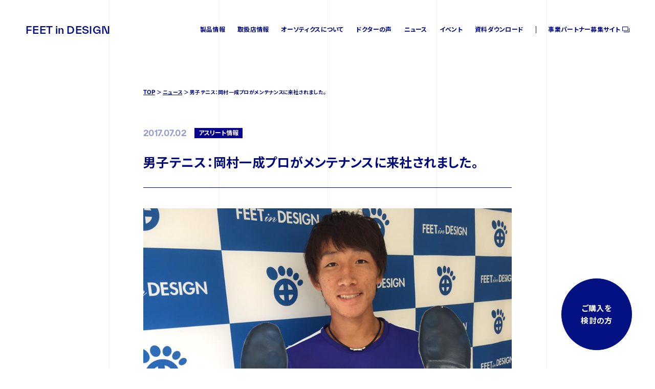

--- FILE ---
content_type: text/html; charset=UTF-8
request_url: https://feetindesign.jp/news/%E7%94%B7%E5%AD%90%E3%83%86%E3%83%8B%E3%82%B9%EF%BC%9A%E5%B2%A1%E6%9D%91%E4%B8%80%E6%88%90%E3%83%97%E3%83%AD%E3%81%8C%E3%83%A1%E3%83%B3%E3%83%86%E3%83%8A%E3%83%B3%E3%82%B9%E3%81%AB%E6%9D%A5%E7%A4%BE/
body_size: 9029
content:
<!DOCTYPE html>
<html lang="ja">

<head>
    <meta charset="UTF-8">
<meta name='robots' content='max-image-preview:large' />
<link rel="alternate" title="oEmbed (JSON)" type="application/json+oembed" href="https://feetindesign.jp/wp-json/oembed/1.0/embed?url=https%3A%2F%2Ffeetindesign.jp%2Fnews%2F%25e7%2594%25b7%25e5%25ad%2590%25e3%2583%2586%25e3%2583%258b%25e3%2582%25b9%25ef%25bc%259a%25e5%25b2%25a1%25e6%259d%2591%25e4%25b8%2580%25e6%2588%2590%25e3%2583%2597%25e3%2583%25ad%25e3%2581%258c%25e3%2583%25a1%25e3%2583%25b3%25e3%2583%2586%25e3%2583%258a%25e3%2583%25b3%25e3%2582%25b9%25e3%2581%25ab%25e6%259d%25a5%25e7%25a4%25be%2F" />
<link rel="alternate" title="oEmbed (XML)" type="text/xml+oembed" href="https://feetindesign.jp/wp-json/oembed/1.0/embed?url=https%3A%2F%2Ffeetindesign.jp%2Fnews%2F%25e7%2594%25b7%25e5%25ad%2590%25e3%2583%2586%25e3%2583%258b%25e3%2582%25b9%25ef%25bc%259a%25e5%25b2%25a1%25e6%259d%2591%25e4%25b8%2580%25e6%2588%2590%25e3%2583%2597%25e3%2583%25ad%25e3%2581%258c%25e3%2583%25a1%25e3%2583%25b3%25e3%2583%2586%25e3%2583%258a%25e3%2583%25b3%25e3%2582%25b9%25e3%2581%25ab%25e6%259d%25a5%25e7%25a4%25be%2F&#038;format=xml" />

<!-- SEO SIMPLE PACK 2.4.2 -->
<title>男子テニス：岡村一成プロがメンテナンスに来社されました。 | 株式会社フィートインデザイン</title>
<link rel="canonical" href="https://feetindesign.jp/news/%e7%94%b7%e5%ad%90%e3%83%86%e3%83%8b%e3%82%b9%ef%bc%9a%e5%b2%a1%e6%9d%91%e4%b8%80%e6%88%90%e3%83%97%e3%83%ad%e3%81%8c%e3%83%a1%e3%83%b3%e3%83%86%e3%83%8a%e3%83%b3%e3%82%b9%e3%81%ab%e6%9d%a5%e7%a4%be/">
<meta property="og:locale" content="ja_JP">
<meta property="og:image" content="http://feetindesign.jp/wp-content/uploads/2022/06/OGP.jpeg">
<meta property="og:title" content="男子テニス：岡村一成プロがメンテナンスに来社されました。 | 株式会社フィートインデザイン">
<meta property="og:description" content="">
<meta property="og:url" content="https://feetindesign.jp/news/%e7%94%b7%e5%ad%90%e3%83%86%e3%83%8b%e3%82%b9%ef%bc%9a%e5%b2%a1%e6%9d%91%e4%b8%80%e6%88%90%e3%83%97%e3%83%ad%e3%81%8c%e3%83%a1%e3%83%b3%e3%83%86%e3%83%8a%e3%83%b3%e3%82%b9%e3%81%ab%e6%9d%a5%e7%a4%be/">
<meta property="og:site_name" content="株式会社フィートインデザイン">
<meta property="og:type" content="article">
<meta name="twitter:card" content="summary_large_image">
<!-- Google Analytics (gtag.js) -->
<script async src="https://www.googletagmanager.com/gtag/js?id=UA-115455695-1"></script>
<script>
	window.dataLayer = window.dataLayer || [];
	function gtag(){dataLayer.push(arguments);}
	gtag("js", new Date());
	gtag("config", "UA-115455695-1");
</script>
<!-- / SEO SIMPLE PACK -->

<style id='wp-img-auto-sizes-contain-inline-css' type='text/css'>
img:is([sizes=auto i],[sizes^="auto," i]){contain-intrinsic-size:3000px 1500px}
/*# sourceURL=wp-img-auto-sizes-contain-inline-css */
</style>
<style id='wp-emoji-styles-inline-css' type='text/css'>

	img.wp-smiley, img.emoji {
		display: inline !important;
		border: none !important;
		box-shadow: none !important;
		height: 1em !important;
		width: 1em !important;
		margin: 0 0.07em !important;
		vertical-align: -0.1em !important;
		background: none !important;
		padding: 0 !important;
	}
/*# sourceURL=wp-emoji-styles-inline-css */
</style>
<style id='wp-block-library-inline-css' type='text/css'>
:root{--wp-block-synced-color:#7a00df;--wp-block-synced-color--rgb:122,0,223;--wp-bound-block-color:var(--wp-block-synced-color);--wp-editor-canvas-background:#ddd;--wp-admin-theme-color:#007cba;--wp-admin-theme-color--rgb:0,124,186;--wp-admin-theme-color-darker-10:#006ba1;--wp-admin-theme-color-darker-10--rgb:0,107,160.5;--wp-admin-theme-color-darker-20:#005a87;--wp-admin-theme-color-darker-20--rgb:0,90,135;--wp-admin-border-width-focus:2px}@media (min-resolution:192dpi){:root{--wp-admin-border-width-focus:1.5px}}.wp-element-button{cursor:pointer}:root .has-very-light-gray-background-color{background-color:#eee}:root .has-very-dark-gray-background-color{background-color:#313131}:root .has-very-light-gray-color{color:#eee}:root .has-very-dark-gray-color{color:#313131}:root .has-vivid-green-cyan-to-vivid-cyan-blue-gradient-background{background:linear-gradient(135deg,#00d084,#0693e3)}:root .has-purple-crush-gradient-background{background:linear-gradient(135deg,#34e2e4,#4721fb 50%,#ab1dfe)}:root .has-hazy-dawn-gradient-background{background:linear-gradient(135deg,#faaca8,#dad0ec)}:root .has-subdued-olive-gradient-background{background:linear-gradient(135deg,#fafae1,#67a671)}:root .has-atomic-cream-gradient-background{background:linear-gradient(135deg,#fdd79a,#004a59)}:root .has-nightshade-gradient-background{background:linear-gradient(135deg,#330968,#31cdcf)}:root .has-midnight-gradient-background{background:linear-gradient(135deg,#020381,#2874fc)}:root{--wp--preset--font-size--normal:16px;--wp--preset--font-size--huge:42px}.has-regular-font-size{font-size:1em}.has-larger-font-size{font-size:2.625em}.has-normal-font-size{font-size:var(--wp--preset--font-size--normal)}.has-huge-font-size{font-size:var(--wp--preset--font-size--huge)}.has-text-align-center{text-align:center}.has-text-align-left{text-align:left}.has-text-align-right{text-align:right}.has-fit-text{white-space:nowrap!important}#end-resizable-editor-section{display:none}.aligncenter{clear:both}.items-justified-left{justify-content:flex-start}.items-justified-center{justify-content:center}.items-justified-right{justify-content:flex-end}.items-justified-space-between{justify-content:space-between}.screen-reader-text{border:0;clip-path:inset(50%);height:1px;margin:-1px;overflow:hidden;padding:0;position:absolute;width:1px;word-wrap:normal!important}.screen-reader-text:focus{background-color:#ddd;clip-path:none;color:#444;display:block;font-size:1em;height:auto;left:5px;line-height:normal;padding:15px 23px 14px;text-decoration:none;top:5px;width:auto;z-index:100000}html :where(.has-border-color){border-style:solid}html :where([style*=border-top-color]){border-top-style:solid}html :where([style*=border-right-color]){border-right-style:solid}html :where([style*=border-bottom-color]){border-bottom-style:solid}html :where([style*=border-left-color]){border-left-style:solid}html :where([style*=border-width]){border-style:solid}html :where([style*=border-top-width]){border-top-style:solid}html :where([style*=border-right-width]){border-right-style:solid}html :where([style*=border-bottom-width]){border-bottom-style:solid}html :where([style*=border-left-width]){border-left-style:solid}html :where(img[class*=wp-image-]){height:auto;max-width:100%}:where(figure){margin:0 0 1em}html :where(.is-position-sticky){--wp-admin--admin-bar--position-offset:var(--wp-admin--admin-bar--height,0px)}@media screen and (max-width:600px){html :where(.is-position-sticky){--wp-admin--admin-bar--position-offset:0px}}

/*# sourceURL=wp-block-library-inline-css */
</style><style id='global-styles-inline-css' type='text/css'>
:root{--wp--preset--aspect-ratio--square: 1;--wp--preset--aspect-ratio--4-3: 4/3;--wp--preset--aspect-ratio--3-4: 3/4;--wp--preset--aspect-ratio--3-2: 3/2;--wp--preset--aspect-ratio--2-3: 2/3;--wp--preset--aspect-ratio--16-9: 16/9;--wp--preset--aspect-ratio--9-16: 9/16;--wp--preset--color--black: #000000;--wp--preset--color--cyan-bluish-gray: #abb8c3;--wp--preset--color--white: #ffffff;--wp--preset--color--pale-pink: #f78da7;--wp--preset--color--vivid-red: #cf2e2e;--wp--preset--color--luminous-vivid-orange: #ff6900;--wp--preset--color--luminous-vivid-amber: #fcb900;--wp--preset--color--light-green-cyan: #7bdcb5;--wp--preset--color--vivid-green-cyan: #00d084;--wp--preset--color--pale-cyan-blue: #8ed1fc;--wp--preset--color--vivid-cyan-blue: #0693e3;--wp--preset--color--vivid-purple: #9b51e0;--wp--preset--gradient--vivid-cyan-blue-to-vivid-purple: linear-gradient(135deg,rgb(6,147,227) 0%,rgb(155,81,224) 100%);--wp--preset--gradient--light-green-cyan-to-vivid-green-cyan: linear-gradient(135deg,rgb(122,220,180) 0%,rgb(0,208,130) 100%);--wp--preset--gradient--luminous-vivid-amber-to-luminous-vivid-orange: linear-gradient(135deg,rgb(252,185,0) 0%,rgb(255,105,0) 100%);--wp--preset--gradient--luminous-vivid-orange-to-vivid-red: linear-gradient(135deg,rgb(255,105,0) 0%,rgb(207,46,46) 100%);--wp--preset--gradient--very-light-gray-to-cyan-bluish-gray: linear-gradient(135deg,rgb(238,238,238) 0%,rgb(169,184,195) 100%);--wp--preset--gradient--cool-to-warm-spectrum: linear-gradient(135deg,rgb(74,234,220) 0%,rgb(151,120,209) 20%,rgb(207,42,186) 40%,rgb(238,44,130) 60%,rgb(251,105,98) 80%,rgb(254,248,76) 100%);--wp--preset--gradient--blush-light-purple: linear-gradient(135deg,rgb(255,206,236) 0%,rgb(152,150,240) 100%);--wp--preset--gradient--blush-bordeaux: linear-gradient(135deg,rgb(254,205,165) 0%,rgb(254,45,45) 50%,rgb(107,0,62) 100%);--wp--preset--gradient--luminous-dusk: linear-gradient(135deg,rgb(255,203,112) 0%,rgb(199,81,192) 50%,rgb(65,88,208) 100%);--wp--preset--gradient--pale-ocean: linear-gradient(135deg,rgb(255,245,203) 0%,rgb(182,227,212) 50%,rgb(51,167,181) 100%);--wp--preset--gradient--electric-grass: linear-gradient(135deg,rgb(202,248,128) 0%,rgb(113,206,126) 100%);--wp--preset--gradient--midnight: linear-gradient(135deg,rgb(2,3,129) 0%,rgb(40,116,252) 100%);--wp--preset--font-size--small: 13px;--wp--preset--font-size--medium: 20px;--wp--preset--font-size--large: 36px;--wp--preset--font-size--x-large: 42px;--wp--preset--spacing--20: 0.44rem;--wp--preset--spacing--30: 0.67rem;--wp--preset--spacing--40: 1rem;--wp--preset--spacing--50: 1.5rem;--wp--preset--spacing--60: 2.25rem;--wp--preset--spacing--70: 3.38rem;--wp--preset--spacing--80: 5.06rem;--wp--preset--shadow--natural: 6px 6px 9px rgba(0, 0, 0, 0.2);--wp--preset--shadow--deep: 12px 12px 50px rgba(0, 0, 0, 0.4);--wp--preset--shadow--sharp: 6px 6px 0px rgba(0, 0, 0, 0.2);--wp--preset--shadow--outlined: 6px 6px 0px -3px rgb(255, 255, 255), 6px 6px rgb(0, 0, 0);--wp--preset--shadow--crisp: 6px 6px 0px rgb(0, 0, 0);}:where(.is-layout-flex){gap: 0.5em;}:where(.is-layout-grid){gap: 0.5em;}body .is-layout-flex{display: flex;}.is-layout-flex{flex-wrap: wrap;align-items: center;}.is-layout-flex > :is(*, div){margin: 0;}body .is-layout-grid{display: grid;}.is-layout-grid > :is(*, div){margin: 0;}:where(.wp-block-columns.is-layout-flex){gap: 2em;}:where(.wp-block-columns.is-layout-grid){gap: 2em;}:where(.wp-block-post-template.is-layout-flex){gap: 1.25em;}:where(.wp-block-post-template.is-layout-grid){gap: 1.25em;}.has-black-color{color: var(--wp--preset--color--black) !important;}.has-cyan-bluish-gray-color{color: var(--wp--preset--color--cyan-bluish-gray) !important;}.has-white-color{color: var(--wp--preset--color--white) !important;}.has-pale-pink-color{color: var(--wp--preset--color--pale-pink) !important;}.has-vivid-red-color{color: var(--wp--preset--color--vivid-red) !important;}.has-luminous-vivid-orange-color{color: var(--wp--preset--color--luminous-vivid-orange) !important;}.has-luminous-vivid-amber-color{color: var(--wp--preset--color--luminous-vivid-amber) !important;}.has-light-green-cyan-color{color: var(--wp--preset--color--light-green-cyan) !important;}.has-vivid-green-cyan-color{color: var(--wp--preset--color--vivid-green-cyan) !important;}.has-pale-cyan-blue-color{color: var(--wp--preset--color--pale-cyan-blue) !important;}.has-vivid-cyan-blue-color{color: var(--wp--preset--color--vivid-cyan-blue) !important;}.has-vivid-purple-color{color: var(--wp--preset--color--vivid-purple) !important;}.has-black-background-color{background-color: var(--wp--preset--color--black) !important;}.has-cyan-bluish-gray-background-color{background-color: var(--wp--preset--color--cyan-bluish-gray) !important;}.has-white-background-color{background-color: var(--wp--preset--color--white) !important;}.has-pale-pink-background-color{background-color: var(--wp--preset--color--pale-pink) !important;}.has-vivid-red-background-color{background-color: var(--wp--preset--color--vivid-red) !important;}.has-luminous-vivid-orange-background-color{background-color: var(--wp--preset--color--luminous-vivid-orange) !important;}.has-luminous-vivid-amber-background-color{background-color: var(--wp--preset--color--luminous-vivid-amber) !important;}.has-light-green-cyan-background-color{background-color: var(--wp--preset--color--light-green-cyan) !important;}.has-vivid-green-cyan-background-color{background-color: var(--wp--preset--color--vivid-green-cyan) !important;}.has-pale-cyan-blue-background-color{background-color: var(--wp--preset--color--pale-cyan-blue) !important;}.has-vivid-cyan-blue-background-color{background-color: var(--wp--preset--color--vivid-cyan-blue) !important;}.has-vivid-purple-background-color{background-color: var(--wp--preset--color--vivid-purple) !important;}.has-black-border-color{border-color: var(--wp--preset--color--black) !important;}.has-cyan-bluish-gray-border-color{border-color: var(--wp--preset--color--cyan-bluish-gray) !important;}.has-white-border-color{border-color: var(--wp--preset--color--white) !important;}.has-pale-pink-border-color{border-color: var(--wp--preset--color--pale-pink) !important;}.has-vivid-red-border-color{border-color: var(--wp--preset--color--vivid-red) !important;}.has-luminous-vivid-orange-border-color{border-color: var(--wp--preset--color--luminous-vivid-orange) !important;}.has-luminous-vivid-amber-border-color{border-color: var(--wp--preset--color--luminous-vivid-amber) !important;}.has-light-green-cyan-border-color{border-color: var(--wp--preset--color--light-green-cyan) !important;}.has-vivid-green-cyan-border-color{border-color: var(--wp--preset--color--vivid-green-cyan) !important;}.has-pale-cyan-blue-border-color{border-color: var(--wp--preset--color--pale-cyan-blue) !important;}.has-vivid-cyan-blue-border-color{border-color: var(--wp--preset--color--vivid-cyan-blue) !important;}.has-vivid-purple-border-color{border-color: var(--wp--preset--color--vivid-purple) !important;}.has-vivid-cyan-blue-to-vivid-purple-gradient-background{background: var(--wp--preset--gradient--vivid-cyan-blue-to-vivid-purple) !important;}.has-light-green-cyan-to-vivid-green-cyan-gradient-background{background: var(--wp--preset--gradient--light-green-cyan-to-vivid-green-cyan) !important;}.has-luminous-vivid-amber-to-luminous-vivid-orange-gradient-background{background: var(--wp--preset--gradient--luminous-vivid-amber-to-luminous-vivid-orange) !important;}.has-luminous-vivid-orange-to-vivid-red-gradient-background{background: var(--wp--preset--gradient--luminous-vivid-orange-to-vivid-red) !important;}.has-very-light-gray-to-cyan-bluish-gray-gradient-background{background: var(--wp--preset--gradient--very-light-gray-to-cyan-bluish-gray) !important;}.has-cool-to-warm-spectrum-gradient-background{background: var(--wp--preset--gradient--cool-to-warm-spectrum) !important;}.has-blush-light-purple-gradient-background{background: var(--wp--preset--gradient--blush-light-purple) !important;}.has-blush-bordeaux-gradient-background{background: var(--wp--preset--gradient--blush-bordeaux) !important;}.has-luminous-dusk-gradient-background{background: var(--wp--preset--gradient--luminous-dusk) !important;}.has-pale-ocean-gradient-background{background: var(--wp--preset--gradient--pale-ocean) !important;}.has-electric-grass-gradient-background{background: var(--wp--preset--gradient--electric-grass) !important;}.has-midnight-gradient-background{background: var(--wp--preset--gradient--midnight) !important;}.has-small-font-size{font-size: var(--wp--preset--font-size--small) !important;}.has-medium-font-size{font-size: var(--wp--preset--font-size--medium) !important;}.has-large-font-size{font-size: var(--wp--preset--font-size--large) !important;}.has-x-large-font-size{font-size: var(--wp--preset--font-size--x-large) !important;}
/*# sourceURL=global-styles-inline-css */
</style>

<style id='classic-theme-styles-inline-css' type='text/css'>
/*! This file is auto-generated */
.wp-block-button__link{color:#fff;background-color:#32373c;border-radius:9999px;box-shadow:none;text-decoration:none;padding:calc(.667em + 2px) calc(1.333em + 2px);font-size:1.125em}.wp-block-file__button{background:#32373c;color:#fff;text-decoration:none}
/*# sourceURL=/wp-includes/css/classic-themes.min.css */
</style>
<link rel="https://api.w.org/" href="https://feetindesign.jp/wp-json/" /><link rel="EditURI" type="application/rsd+xml" title="RSD" href="https://feetindesign.jp/xmlrpc.php?rsd" />
<meta name="generator" content="WordPress 6.9" />
<link rel='shortlink' href='https://feetindesign.jp/?p=906' />
    <link rel="apple-touch-icon" size="180x180" href="https://feetindesign.jp/wp-content/themes/feetindesign/assets/img/_common/apple.png">
    <meta name="viewport" content="width=device-width, initial-scale=1, maximum-scale=1, minimum-scale=1, user-scalable=no">
    <meta name="facebook-domain-verification" content="87yw8c2y370q0bze0njgqf2sawdsmx" />
    <link rel="stylesheet" href="/wp-content/themes/feetindesign/assets/js/flickity/flickity.css">
    <link rel="stylesheet" href="/wp-content/themes/feetindesign/assets/css/style.css?v=20230630">   
</head>
<body class="inner-page">
    <div class="bg-box">
        <span></span>
        <span></span>
        <span></span>
        <span></span>
        <span></span>
    </div>
    <header>
        <div class="nav-pc">
            <h1><a href="/">FEET in DESIGN</a></h1>
            <nav class="pc">
                <ul>
                    <li><a href="/products/">製品情報</a></li>
                    <li><a href="/shops/">取扱店情報</a></li>
                    <li><a href="/orthotics/">オーソティクスについて</a></li>
                    <li><a href="/orthotics/#doctorsvoice">ドクターの声</a></li>
                    <li><a href="/news/">ニュース</a></li>
                    <li><a href="/events/">イベント</a></li>
                    <li><a href="/document/leaflet.pdf?v=2" target="_blank">資料ダウンロード</a></li>
                    <li class="split"></li>
                    <li class="ico-blank"><a href="/partner/" target="_blank">事業パートナー募集サイト</a></li>
                </ul>
            </nav>
        </div>
        <div class="btnNavi sp">
            <span></span>
            <span></span>
        </div>
        <div class="btn-partner-sp-header sp">
            <a href="/partner/" target="_blank"><span>事業パートナー<br>募集サイト</span></a>
        </div>
        <div class="nav-sp sp">
            <div class="bg-box">
                <span></span>
                <span></span>
                <span></span>
                <span></span>
                <span></span>
            </div>
            <nav class="nav-box">
                <div class="logo anim">
                    <p>
                        <a href="/">FEET in <br>DESIGN</a>
                    </p>
                </div>
                <div class="sitemap-box">
                    <article class="anim">
                        <h3>製品情報</h3>
                        <ul>
                            <li><a href="/products/basic/">ベーシック</a></li>
                            <li><a href="/products/premium/">プレミアム</a></li>
                            <li><a href="/products/elegant/">エレガント</a></li>
                            <li><a href="/products/medical/">メディカル</a></li>
                        </ul>
                    </article>
                    <article class="link anim">
                        <a href="/shops/">取扱店情報</a>
                    </article>
                    <article class="link anim">
                        <a href="/orthotics/">オーソティクスについて</a>
                    </article>
                    <article class="link anim">
                        <a href="/orthotics/#doctorsvoice">ドクターの声</a>
                    </article>
                    <article class="link anim">
                        <a href="/news/">ニュース</a>
                    </article>
                    <article class="link anim">
                        <a href="/events/">イベント</a>
                    </article>
                    <article class="link anim">
                        <a href="/document/leaflet.pdf" target="_blank">資料ダウンロード</a>
                    </article>
                    <article class="link anim">
                        <a href="/flow/">ご購入をご検討の方</a>
                    </article>
                </div>
<!--
                <div class="download-followus anim">
                    <div class="link-download">
                        <a href="/document/leaflet.pdf" target="_blank">資料ダウンロード</a>
                    </div>
                    <div class="follow-box">
                        <h3>FOLLOW US</h3>
                        <ul>
                            <li class="facebook"><a href="https://www.facebook.com/FEETinDESIGN" target="_blank"><img src="/wp-content/themes/feetindesign/assets/img/_common/icon_sns_facebook.svg" alt="Facebook"></a></li>
                        </ul>
                    </div>
                </div>
-->
                <div class="bnr-partner-nav-sp anim">
                    <a href="/partner/" target="_blank"><img src="/wp-content/themes/feetindesign/assets/img/_common/bnr_partner_sp.png" alt=""></a>
                </div>
                <div class="follow-box anim">
                    <h3>FOLLOW US</h3>
                    <ul>
                        <li class="instagram"><a href="https://www.instagram.com/feetindesign/" target="_blank"><img src="/wp-content/themes/feetindesign/assets/img/_common/icon_sns_instagram.svg" alt="Facebook"></a></li>
                        <li class="facebook"><a href="https://www.facebook.com/FEETinDESIGN" target="_blank"><img src="/wp-content/themes/feetindesign/assets/img/_common/icon_sns_facebook.svg" alt="Facebook"></a></li>
                    </ul>
                </div>
            </nav>
        </div>
    </header>
    <div id="wrap">


        <!-- ニュース詳細ページ -->
        <main class="inner-page news-detail-page">
            <div class="inner-wrap">
                <section class="news-detail intro-up">
                    <div class="breadcrumb">
                        <ul>
                            <li><a href="/">TOP</a></li>
                            <li><a href="/news/">ニュース</a></li>
                            <li>男子テニス：岡村一成プロがメンテナンスに来社されました。</li>
                        </ul>
                    </div>
                    <div class="ttl-box">
                        <div class="date-category">
                            <p class="date">2017.07.02</p>
                            <p class="category">アスリート情報</p>
                        </div>
                        <h2>男子テニス：岡村一成プロがメンテナンスに来社されました。</h2>
                    </div>
                    <div class="body-box">

                        <div class="image">
                            <img src="https://feetindesign.jp/wp-content/uploads/2022/07/19732166_1577962518889202_7993740166882209156_n.jpg" alt="">
                        </div>


                        <p>
                            男子テニスの岡村一成選手（JTAランキング シングルス24位（2017年第26週付））が、<br />
オーソティクスプレミアムアーチサポートヴァージョンのメンテナンスに来社されました。<br />
<br />
流石にテニスのトッププロともなると、オーソティクスにかかる負荷は想像を絶するものがありますが、プレミアムラインナップのトップカバー（表面生地）は摩耗に強くまだまだ使用に耐えうる状態でした。<br />
<br />
岡村プロのコメント<br />
-----------------------<br />
『最近、プロテニス界の中でもかなり広がり出しましたね！あちこちでFEET in DESIGNの話が出ています。<br />
僕もFEET in DESIGN無しでのテニスなんて、もう考えられないです。市販のインソールでプレーしていた時は、いったいどの様にテニスをやっていたのかと思うと物凄く不思議です…これからも宜しくお願いいたします。』<br />
<br />
<br />
それでは岡村さん、引き続き頑張って下さい！                        </p>




                    </div>
                </section>
                <section class="nav-back">
                    <div class="btn-blue full">
                        <a href="/news/">一覧に戻る</a>
                    </div>
                </section>
            </div>
        </main>


        <footer>
            <section class="sec-sitemap">
                <div class="top-box">
                    <div class="logo-box">
                        <a href="/">FEET in <br>DESIGN</a>
                        <div class="follow-box sp">
                            <h3>FOLLOW US</h3>
                            <ul>
                                <li class="instagram"><a href="https://www.instagram.com/feetindesign/" target="_blank"><img src="/wp-content/themes/feetindesign/assets/img/_common/icon_sns_instagram.svg" alt="Facebook"></a></li>
                                <li class="facebook"><a href="https://www.facebook.com/FEETinDESIGN" target="_blank"><img src="/wp-content/themes/feetindesign/assets/img/_common/icon_sns_facebook.svg" alt="Facebook"></a></li>
                            </ul>
                        </div>
                    </div>
                        <div class="sitemap-contact">
                        <div class="sitemap-box">
                            <article>
                                <h3>製品情報</h3>
                                <ul>
                                    <li><a href="/products/basic/">ベーシック</a></li>
                                    <li><a href="/products/premium/">プレミアム</a></li>
                                    <li><a href="/products/elegant/">エレガント</a></li>
                                    <li><a href="/products/medical/">メディカル</a></li>
                                </ul>
                            </article>
                            <article>
                                <h3>ご購入について</h3>
                                <ul>
                                    <li class="ttl">個人のお客様</li>
                                    <li><a href="/flow/">ご購入までの流れ</a></li>
<!--
                                    <li class="ttl top-margin">事業者の皆様</li>
                                    <li><a href="/document/leaflet.pdf" target="_blank">資料ダウンロード</a></li>
-->
                                </ul>
                            </article>
                            <article>
                                <h3>サイトコンテンツ</h3>
                                <ul>
                                    <li><a href="/products/">製品ラインナップ</a></li>
                                    <li><a href="/shops/">取扱店情報</a></li>
                                    <li><a href="/orthotics/">オーソティクスについて</a></li>
                                    <li><a href="/orthotics/#doctorsvoice">ドクターの声</a></li>
                                    <li><a href="/news/">ニュース</a></li>
                                    <li><a href="/document/leaflet.pdf" target="_blank">資料ダウンロード</a></li>
                                    <li><a href="/events/">イベント情報</a></li>
                                    <li><a href="/company/">会社情報</a></li>
                                </ul>
                            </article>
                        </div>
                        <div class="contact-box">
                            <h3>お問い合わせ</h3>
                            <div class="tel-box">
                                <p class="tel"><a href="tel:050-5445-1429">050-5445-1429</a></p>
                                <p class="note"> 月〜金（祝・祭日を除く） 9:30—18:30</p>
                            </div>
                            <div class="btn-blue noarrow">
                                <a href="/contact/">フォームでのお問い合わせ</a>
                            </div>
                            <div class="btn-partner">
                                <a href="/partner/" target="_blank"><img src="/wp-content/themes/feetindesign/assets/img/_common/bnr_partner_pc.png" alt="" class="pc"><img src="/wp-content/themes/feetindesign/assets/img/_common/bnr_partner_sp.png" alt="" class="sp"></a>
                            </div>
                        </div>
                    </div>
                </div>
                <div class="bottom-box">
                    <div class="follow-box">
                        <h3>FOLLOW US</h3>
                        <ul>
                            <li class="instagram"><a href="https://www.instagram.com/feetindesign/" target="_blank"><img src="/wp-content/themes/feetindesign/assets/img/_common/icon_sns_instagram.svg" alt="Facebook"></a></li>
                            <li class="facebook"><a href="https://www.facebook.com/FEETinDESIGN" target="_blank"><img src="/wp-content/themes/feetindesign/assets/img/_common/icon_sns_facebook.svg" alt="Facebook"></a></li>
                        </ul>
                    </div>
                    <div class="link-box">
                        <ul>
                            <li><a href="/privacypolicy/">プライバシーポリシー</a></li>
                        </ul>
                    </div>
                </div>
            </section>
            <section class="sec-footerbottom">
                <div class="container">
                    <p class="copyright"><small>&copy; 2026 FEET in DESIGN, all rights reserved.</small></p>
                </div>
            </section>
        </footer>
    </div>
    <div class="btn-cta">
                <a href="/shops/">ご購入を<br>検討の方</a>
    </div>
    <div id="cover"></div>
    <div id="fixednav">
        <div class="nav-pc">
            <h1><a href="/">FEET in DESIGN</a></h1>
            <nav class="pc">
                <ul>
                    <li><a href="/products/">製品情報</a></li>
                    <li><a href="/shops/">取扱店情報</a></li>
                    <li><a href="/orthotics/">オーソティクスについて</a></li>
                    <li><a href="/orthotics/#doctorsvoice">ドクターの声</a></li>
                    <li><a href="/news/">ニュース</a></li>
                    <li><a href="/events/">イベント</a></li>
                    <li><a href="/document/leaflet.pdf" target="_blank">資料ダウンロード</a></li>
                    <li class="split"></li>
                    <li class="ico-blank"><a href="/partner/" target="_blank">事業パートナー募集サイト</a></li>
                </ul>
            </nav>
        </div>
    </div>
<script type="speculationrules">
{"prefetch":[{"source":"document","where":{"and":[{"href_matches":"/*"},{"not":{"href_matches":["/wp-*.php","/wp-admin/*","/wp-content/uploads/*","/wp-content/*","/wp-content/plugins/*","/wp-content/themes/feetindesign/*","/*\\?(.+)"]}},{"not":{"selector_matches":"a[rel~=\"nofollow\"]"}},{"not":{"selector_matches":".no-prefetch, .no-prefetch a"}}]},"eagerness":"conservative"}]}
</script>
<script id="wp-emoji-settings" type="application/json">
{"baseUrl":"https://s.w.org/images/core/emoji/17.0.2/72x72/","ext":".png","svgUrl":"https://s.w.org/images/core/emoji/17.0.2/svg/","svgExt":".svg","source":{"concatemoji":"https://feetindesign.jp/wp-includes/js/wp-emoji-release.min.js?ver=6.9"}}
</script>
<script type="module">
/* <![CDATA[ */
/*! This file is auto-generated */
const a=JSON.parse(document.getElementById("wp-emoji-settings").textContent),o=(window._wpemojiSettings=a,"wpEmojiSettingsSupports"),s=["flag","emoji"];function i(e){try{var t={supportTests:e,timestamp:(new Date).valueOf()};sessionStorage.setItem(o,JSON.stringify(t))}catch(e){}}function c(e,t,n){e.clearRect(0,0,e.canvas.width,e.canvas.height),e.fillText(t,0,0);t=new Uint32Array(e.getImageData(0,0,e.canvas.width,e.canvas.height).data);e.clearRect(0,0,e.canvas.width,e.canvas.height),e.fillText(n,0,0);const a=new Uint32Array(e.getImageData(0,0,e.canvas.width,e.canvas.height).data);return t.every((e,t)=>e===a[t])}function p(e,t){e.clearRect(0,0,e.canvas.width,e.canvas.height),e.fillText(t,0,0);var n=e.getImageData(16,16,1,1);for(let e=0;e<n.data.length;e++)if(0!==n.data[e])return!1;return!0}function u(e,t,n,a){switch(t){case"flag":return n(e,"\ud83c\udff3\ufe0f\u200d\u26a7\ufe0f","\ud83c\udff3\ufe0f\u200b\u26a7\ufe0f")?!1:!n(e,"\ud83c\udde8\ud83c\uddf6","\ud83c\udde8\u200b\ud83c\uddf6")&&!n(e,"\ud83c\udff4\udb40\udc67\udb40\udc62\udb40\udc65\udb40\udc6e\udb40\udc67\udb40\udc7f","\ud83c\udff4\u200b\udb40\udc67\u200b\udb40\udc62\u200b\udb40\udc65\u200b\udb40\udc6e\u200b\udb40\udc67\u200b\udb40\udc7f");case"emoji":return!a(e,"\ud83e\u1fac8")}return!1}function f(e,t,n,a){let r;const o=(r="undefined"!=typeof WorkerGlobalScope&&self instanceof WorkerGlobalScope?new OffscreenCanvas(300,150):document.createElement("canvas")).getContext("2d",{willReadFrequently:!0}),s=(o.textBaseline="top",o.font="600 32px Arial",{});return e.forEach(e=>{s[e]=t(o,e,n,a)}),s}function r(e){var t=document.createElement("script");t.src=e,t.defer=!0,document.head.appendChild(t)}a.supports={everything:!0,everythingExceptFlag:!0},new Promise(t=>{let n=function(){try{var e=JSON.parse(sessionStorage.getItem(o));if("object"==typeof e&&"number"==typeof e.timestamp&&(new Date).valueOf()<e.timestamp+604800&&"object"==typeof e.supportTests)return e.supportTests}catch(e){}return null}();if(!n){if("undefined"!=typeof Worker&&"undefined"!=typeof OffscreenCanvas&&"undefined"!=typeof URL&&URL.createObjectURL&&"undefined"!=typeof Blob)try{var e="postMessage("+f.toString()+"("+[JSON.stringify(s),u.toString(),c.toString(),p.toString()].join(",")+"));",a=new Blob([e],{type:"text/javascript"});const r=new Worker(URL.createObjectURL(a),{name:"wpTestEmojiSupports"});return void(r.onmessage=e=>{i(n=e.data),r.terminate(),t(n)})}catch(e){}i(n=f(s,u,c,p))}t(n)}).then(e=>{for(const n in e)a.supports[n]=e[n],a.supports.everything=a.supports.everything&&a.supports[n],"flag"!==n&&(a.supports.everythingExceptFlag=a.supports.everythingExceptFlag&&a.supports[n]);var t;a.supports.everythingExceptFlag=a.supports.everythingExceptFlag&&!a.supports.flag,a.supports.everything||((t=a.source||{}).concatemoji?r(t.concatemoji):t.wpemoji&&t.twemoji&&(r(t.twemoji),r(t.wpemoji)))});
//# sourceURL=https://feetindesign.jp/wp-includes/js/wp-emoji-loader.min.js
/* ]]> */
</script>


    <script src="//ajax.googleapis.com/ajax/libs/jquery/1.11.2/jquery.min.js"></script>
    <script src="/wp-content/themes/feetindesign/assets/js/Transit_files/modernizr.custom.34021.js"></script>
    <script src="/wp-content/themes/feetindesign/assets/js/Transit_files/jquery.easing.1.3.js"></script>
    <script src="/wp-content/themes/feetindesign/assets/js/Transit_files/jquery.transit.js"></script>
    <script src="/wp-content/themes/feetindesign/assets/js/flickity/flickity.pkgd.min.js"></script>
    <script src="/wp-content/themes/feetindesign/assets/js/scripts.js"></script>



</body>
</html>

--- FILE ---
content_type: text/css
request_url: https://feetindesign.jp/wp-content/themes/feetindesign/assets/css/style.css?v=20230630
body_size: 29565
content:

@import url("https://fonts.googleapis.com/css2?family=Noto+Sans+JP:wght@700&display=swap");

@charset "UTF-8";
/* http://meyerweb.com/eric/tools/css/reset/ 
   v2.0 | 20110126
   License: none (public domain)
*/
html, body, div, span, applet, object, iframe,
h1, h2, h3, h4, h5, h6, p, blockquote, pre,
a, abbr, acronym, address, big, cite, code,
del, dfn, em, img, ins, kbd, q, s, samp,
small, strike, strong, sub, sup, tt, var,
b, u, i, center,
dl, dt, dd, ol, ul, li,
fieldset, form, label, legend,
table, caption, tbody, tfoot, thead, tr, th, td,
article, aside, canvas, details, embed,
figure, figcaption, footer, header, hgroup,
menu, nav, output, ruby, section, summary,
time, mark, audio, video {
  margin: 0;
  padding: 0;
  border: 0;
  font-size: 100%;
  font: inherit;
  vertical-align: baseline; }

/* HTML5 display-role reset for older browsers */
article, aside, details, figcaption, figure,
footer, header, hgroup, menu, nav, section {
  display: block; }

body {
  line-height: 1; }

ol, ul {
  list-style: none; }

blockquote, q {
  quotes: none; }

blockquote:before, blockquote:after,
q:before, q:after {
  content: '';
  content: none; }

table {
  border-collapse: collapse;
  border-spacing: 0; }

@font-face {
  font-family: "tke";
  src: url("../fonts/webfont.otf") format("opentype"); }

html {
  font-size: 62.5%; }

body {
  line-height: 1.6;
  font-family: tke, 'Noto Sans JP', "游ゴシック", YuGothic, "ヒラギノ角ゴ ProN W3", "Hiragino Kaku Gothic ProN", "メイリオ", Meiryo, sans-serif;
  letter-spacing: .02em;
  font-size: 15px;
  font-weight: 700;
  color: #000b80;
  -webkit-font-feature-settings: "palt" 1;
     -moz-font-feature-settings: "palt" 1;
          font-feature-settings: "palt" 1; }

.sp {
  display: none !important; }

::-moz-selection {
  background: #000b89;
  color: #fff; }

::selection {
  background: #000b89;
  color: #fff; }

a {
  color: #000b80;
  text-decoration: none; }

img {
  vertical-align: top; }

ul, ol {
  list-style: none; }

.cf {
  zoom: 1; }
  .cf:before, .cf:after {
    content: '';
    display: table; }
  .cf:after {
    clear: both; }

h1, h2, h3, h4, h5, h6 {
  font-weight: 300; }

#cover {
  position: fixed;
  top: 0;
  left: 0;
  width: 100%;
  height: 100%;
  background: #fff;
  z-index: 999999;
  transition: opacity 0.35s ease; }
  #cover.remove {
    opacity: 0;
    -ms-filter: "progid:DXImageTransform.Microsoft.Alpha(Opacity=0)"; }

.bg-box {
  position: fixed;
  top: 0;
  left: 0;
  width: 100%;
  height: 100vh; }
  .bg-box span {
    position: absolute;
    top: 0;
    width: 1px;
    height: 100%;
    background: #f2f3f9; }
    .bg-box span:nth-child(1) {
      left: 16.666%; }
    .bg-box span:nth-child(2) {
      left: 33.333%; }
    .bg-box span:nth-child(3) {
      left: 50%; }
    .bg-box span:nth-child(4) {
      left: 66.666%; }
    .bg-box span:nth-child(5) {
      left: 83.333%; }

header {
  position: absolute;
  top: 64px;
  left: 72px;
  z-index: 9999; }
  header.fade-in {
    -webkit-animation: 1000ms fade-in 1 forwards cubic-bezier(0.48, 0.325, 0.03, 1);
            animation: 1000ms fade-in 1 forwards cubic-bezier(0.48, 0.325, 0.03, 1); }
  header h1 {
    display: none; }
    header h1 a {
      display: inline-block; }
  header .nav-pc > nav ul {
    display: -webkit-flex;
    display: -ms-flexbox;
    display: flex;
    font-size: 12px; }
    header .nav-pc > nav ul li {
      position: relative;
      line-height: 1.1; }
      header .nav-pc > nav ul li.split:before {
        position: absolute;
        content: "";
        top: 0;
        left: 0;
        width: 1px;
        height: 14px;
        background: #000b89; }
      header .nav-pc > nav ul li:nth-child(n+2) {
        margin-left: 24px; }
  header .btnNavi {
    position: fixed;
    top: 0px;
    right: 0px;
    width: 54px;
    height: 54px;
    padding: 23px 0;
    box-sizing: border-box;
    margin-left: 40px;
    cursor: pointer;
    transition: opacity 0.3s cubic-bezier(0.19, 1, 0.22, 1);
    z-index: 10;
    background: #070081; }
    header .btnNavi span {
      position: relative;
      display: block;
      width: 28px;
      height: 1px;
      background: #fff;
      transition: all 250ms cubic-bezier(0.645, 0.045, 0.355, 1);
      margin: 0 auto; }
      header .btnNavi span:nth-child(n+2) {
        margin: 5px auto 0; }
    header .btnNavi.active span:nth-child(1) {
      -webkit-transform: translate(0px, 3px) rotate(45deg);
          -ms-transform: translate(0px, 3px) rotate(45deg);
              transform: translate(0px, 3px) rotate(45deg); }
    header .btnNavi.active span:nth-child(2) {
      -webkit-transform: translate(0px, -3px) rotate(-45deg);
          -ms-transform: translate(0px, -3px) rotate(-45deg);
              transform: translate(0px, -3px) rotate(-45deg); }
  header .nav-sp {
    position: absolute;
    top: 0;
    left: 0;
    width: 100%;
    height: 0;
    background: #fff;
    overflow: hidden; }
    header .nav-sp.open {
      height: auto;
      min-height: 100vh; }
    header .nav-sp .bg-box {
      position: absolute;
      top: 0;
      left: 0;
      width: 100%;
      height: 100%; }
      header .nav-sp .bg-box span {
        position: absolute;
        top: 0;
        width: 1px;
        height: 100%;
        background: #f7f8fb; }
        header .nav-sp .bg-box span:nth-child(1) {
          left: 16.666%; }
        header .nav-sp .bg-box span:nth-child(2) {
          left: 33.333%; }
        header .nav-sp .bg-box span:nth-child(3) {
          left: 50%; }
        header .nav-sp .bg-box span:nth-child(4) {
          left: 66.666%; }
        header .nav-sp .bg-box span:nth-child(5) {
          left: 83.333%; }
    header .nav-sp .nav-box {
      position: relative;
      padding: 50px 32px 36px;
      margin: 0 auto;
      box-sizing: border-box; }
      header .nav-sp .nav-box .logo {
        font-size: 44px;
        line-height: 1.025;
        font-weight: 300; }
      header .nav-sp .nav-box .sitemap-box {
        position: relative;
        margin-top: 46px;
        display: -webkit-flex;
        display: -ms-flexbox;
        display: flex;
        -webkit-justify-content: space-between;
            -ms-flex-pack: justify;
                justify-content: space-between;
        box-sizing: border-box;
        width: calc(100% - 250px);
        padding-right: 10%;
        box-sizing: border-box; }
        header .nav-sp .nav-box .sitemap-box article {
          position: relative; }
          header .nav-sp .nav-box .sitemap-box article h3 {
            font-size: 14px;
            margin-bottom: 28px; }
          header .nav-sp .nav-box .sitemap-box article ul {
            font-size: 14px; }
            header .nav-sp .nav-box .sitemap-box article ul.shop {
              padding-top: 32px; }
            header .nav-sp .nav-box .sitemap-box article ul li a {
              color: #999dcc; }
            header .nav-sp .nav-box .sitemap-box article ul li:nth-child(n+2) {
              margin-top: 5px; }
            header .nav-sp .nav-box .sitemap-box article ul li.ttl {
              font-size: 14px;
              margin-bottom: 6px; }
            header .nav-sp .nav-box .sitemap-box article ul li.top-margin {
              margin-top: 34px; }
      header .nav-sp .nav-box .download-followus {
        position: relative;
        width: 100%;
        display: -webkit-flex;
        display: -ms-flexbox;
        display: flex;
        -webkit-justify-content: space-between;
            -ms-flex-pack: justify;
                justify-content: space-between;
        margin-top: 40px; }
        header .nav-sp .nav-box .download-followus .link-download {
          font-size: 14px;
          white-space: nowrap;
          line-height: 1.8; }
        header .nav-sp .nav-box .download-followus .follow-box {
          display: none;
          width: 26%;
          -webkit-flex-shrink: 0;
              -ms-flex-negative: 0;
                  flex-shrink: 0; }
          header .nav-sp .nav-box .download-followus .follow-box h3 {
            font-size: 14px; }
          header .nav-sp .nav-box .download-followus .follow-box ul {
            position: relative;
            margin-left: 16px;
            display: -webkit-flex;
            display: -ms-flexbox;
            display: flex; }
            header .nav-sp .nav-box .download-followus .follow-box ul li {
              position: relative;
              width: 22px; }
              header .nav-sp .nav-box .download-followus .follow-box ul li.instagram {
                width: 22px; }
              header .nav-sp .nav-box .download-followus .follow-box ul li.facebook {
                width: 22px; }
              header .nav-sp .nav-box .download-followus .follow-box ul li img {
                width: 100%;
                height: auto; }
              header .nav-sp .nav-box .download-followus .follow-box ul li:nth-child(n+2) {
                margin-left: 12px; }

body:not(.top-page) header {
  position: fixed;
  top: 42px;
  left: 0;
  width: 100%;
  overflow: hidden; }
  body:not(.top-page) header h1 {
    display: block;
    position: relative;
    font-size: 20px;
    left: 50px; }

footer {
  position: relative;
  width: 100%;
  padding: 100px 0 0; }
  footer .sec-sitemap {
    position: relative;
    width: 90%;
    max-width: 1190px;
    min-width: 1024px;
    margin: 0 auto;
    padding-bottom: 60px; }
    footer .sec-sitemap .top-box {
      position: relative;
      width: 100%;
      display: -webkit-flex;
      display: -ms-flexbox;
      display: flex;
      -webkit-justify-content: space-between;
          -ms-flex-pack: justify;
              justify-content: space-between; }
      footer .sec-sitemap .top-box .logo-box {
        width: 26%;
        -webkit-flex-shrink: 0;
            -ms-flex-negative: 0;
                flex-shrink: 0; }
        footer .sec-sitemap .top-box .logo-box > a {
          display: block;
          width: 100%;
          font-size: 43px;
          line-height: 1.1;
          font-weight: 300; }
        footer .sec-sitemap .top-box .logo-box .follow-box {
          display: none;
          width: 26%;
          -webkit-flex-shrink: 0;
              -ms-flex-negative: 0;
                  flex-shrink: 0; }
          footer .sec-sitemap .top-box .logo-box .follow-box h3 {
            font-size: 14px; }
          footer .sec-sitemap .top-box .logo-box .follow-box ul {
            position: relative;
            margin-left: 16px;
            display: -webkit-flex;
            display: -ms-flexbox;
            display: flex; }
            footer .sec-sitemap .top-box .logo-box .follow-box ul li {
              position: relative;
              width: 22px; }
              footer .sec-sitemap .top-box .logo-box .follow-box ul li.instagram {
                width: 22px; }
              footer .sec-sitemap .top-box .logo-box .follow-box ul li.facebook {
                width: 22px; }
              footer .sec-sitemap .top-box .logo-box .follow-box ul li img {
                width: 100%;
                height: auto; }
              footer .sec-sitemap .top-box .logo-box .follow-box ul li:nth-child(n+2) {
                margin-left: 12px; }
      footer .sec-sitemap .top-box .sitemap-contact {
        display: -webkit-flex;
        display: -ms-flexbox;
        display: flex;
        width: 74%; }
        footer .sec-sitemap .top-box .sitemap-contact .sitemap-box {
          display: -webkit-flex;
          display: -ms-flexbox;
          display: flex;
          -webkit-justify-content: space-between;
              -ms-flex-pack: justify;
                  justify-content: space-between;
          box-sizing: border-box;
          width: calc(100% - 250px);
          padding-right: 10%;
          box-sizing: border-box; }
          footer .sec-sitemap .top-box .sitemap-contact .sitemap-box article {
            position: relative; }
            footer .sec-sitemap .top-box .sitemap-contact .sitemap-box article h3 {
              font-size: 14px;
              margin-bottom: 28px; }
            footer .sec-sitemap .top-box .sitemap-contact .sitemap-box article ul {
              font-size: 13px; }
              footer .sec-sitemap .top-box .sitemap-contact .sitemap-box article ul li a {
                color: #999dcc; }
              footer .sec-sitemap .top-box .sitemap-contact .sitemap-box article ul li:nth-child(n+2) {
                margin-top: 5px; }
              footer .sec-sitemap .top-box .sitemap-contact .sitemap-box article ul li.ttl {
                font-size: 14px;
                margin-bottom: 8px; }
              footer .sec-sitemap .top-box .sitemap-contact .sitemap-box article ul li.top-margin {
                margin-top: 34px; }
        footer .sec-sitemap .top-box .sitemap-contact .contact-box {
          width: 250px; }
          footer .sec-sitemap .top-box .sitemap-contact .contact-box h3 {
            font-size: 15px;
            margin-bottom: 22px; }
          footer .sec-sitemap .top-box .sitemap-contact .contact-box .tel-box .tel {
            font-size: 29px;
            line-height: 1;
            font-weight: 300; }
            footer .sec-sitemap .top-box .sitemap-contact .contact-box .tel-box .tel a {
              display: block;
              font-weight: 300; }
          footer .sec-sitemap .top-box .sitemap-contact .contact-box .tel-box .note {
            margin-top: 16px;
            font-size: 12px; }
          footer .sec-sitemap .top-box .sitemap-contact .contact-box .btn-blue {
            margin-top: 25px;
            width: 220px; }
            footer .sec-sitemap .top-box .sitemap-contact .contact-box .btn-blue a {
              font-size: 12.5px;
              padding: 20px 0 20px; }
    footer .sec-sitemap .bottom-box {
      position: relative;
      display: -webkit-flex;
      display: -ms-flexbox;
      display: flex;
      -webkit-justify-content: start;
          -ms-flex-pack: start;
              justify-content: start;
      margin-top: 125px; }
      footer .sec-sitemap .bottom-box .follow-box {
        display: -webkit-flex;
        display: -ms-flexbox;
        display: flex;
        width: 26%;
        -webkit-flex-shrink: 0;
            -ms-flex-negative: 0;
                flex-shrink: 0; }
        footer .sec-sitemap .bottom-box .follow-box h3 {
          font-size: 14px; }
        footer .sec-sitemap .bottom-box .follow-box ul {
          position: relative;
          margin-left: 16px;
          display: -webkit-flex;
          display: -ms-flexbox;
          display: flex; }
          footer .sec-sitemap .bottom-box .follow-box ul li {
            position: relative;
            width: 22px; }
            footer .sec-sitemap .bottom-box .follow-box ul li.instagram {
              width: 22px; }
            footer .sec-sitemap .bottom-box .follow-box ul li.facebook {
              width: 22px; }
            footer .sec-sitemap .bottom-box .follow-box ul li img {
              width: 100%;
              height: auto; }
            footer .sec-sitemap .bottom-box .follow-box ul li:nth-child(n+2) {
              margin-left: 12px; }
      footer .sec-sitemap .bottom-box .link-box ul li {
        font-size: 13px; }
        footer .sec-sitemap .bottom-box .link-box ul li a {
          position: relative;
          padding-left: 10px; }
          footer .sec-sitemap .bottom-box .link-box ul li a:before {
            position: absolute;
            content: "";
            top: 5px;
            left: 0;
            background: url("/wp-content/themes/feetindesign/assets/img/_common/icon_link.svg") center center no-repeat;
            width: 6px;
            height: 6px;
            background-size: contain; }
  footer .sec-footerbottom {
    position: relative;
    width: 100%;
    background: #060081;
    color: #fff;
    height: 70px;
    box-sizing: border-box; }
    footer .sec-footerbottom .container {
      position: relative;
      width: 90%;
      max-width: 1190px;
      min-width: 1024px;
      margin: 0 auto; }
      footer .sec-footerbottom .container .copyright {
        font-size: 10px;
        line-height: 68px; }

#wrap {
  position: relative;
  width: 100%;
  min-width: 1024px;
  margin: 0 auto;
  overflow: hidden; }
  #wrap main {
    position: relative;
    width: 100%;
    display: block; }
    #wrap main > section {
      position: relative;
      width: 100%; }
      #wrap main > section > .container {
        position: relative;
        width: 90%;
        max-width: 1190px;
        margin: 0 auto; }
      #wrap main > section .title-box h2 {
        position: relative;
        left: -4px;
        font-size: 100px;
        line-height: 1; }
      #wrap main > section .title-box .p-box {
        position: relative;
        margin-top: 34px;
        font-size: 20px; }
    #wrap main.top-page section.sec-main {
      position: relative;
      width: 100%;
      height: 100vh;
      min-height: 640px; }
      #wrap main.top-page section.sec-main .text-container {
        position: absolute;
        top: 52.5%;
        left: 8.75%;
        -webkit-transform: translateY(-50%);
            -ms-transform: translateY(-50%);
                transform: translateY(-50%);
        z-index: 2; }
        #wrap main.top-page section.sec-main .text-container h1 {
          position: relative;
          left: -7px;
          font-size: 116px;
          line-height: 0.925;
          width: 500px; }
        #wrap main.top-page section.sec-main .text-container .image-container {
          position: relative;
          height: 70vw;
          margin-top: -25px;
          z-index: 1; }
          #wrap main.top-page section.sec-main .text-container .image-container .l-box {
            position: absolute;
            width: 52.2666%;
            top: 13.5vw;
            left: 0;
            z-index: 20; }
            #wrap main.top-page section.sec-main .text-container .image-container .l-box .image-1 {
              width: 54.08%; }
              #wrap main.top-page section.sec-main .text-container .image-container .l-box .image-1 img {
                width: 100%;
                height: auto; }
            #wrap main.top-page section.sec-main .text-container .image-container .l-box .image-3 {
              width: 62%;
              margin: -7.5vw 0 0 auto;
              z-index: 10; }
              #wrap main.top-page section.sec-main .text-container .image-container .l-box .image-3 img {
                width: 100%;
                height: auto; }
          #wrap main.top-page section.sec-main .text-container .image-container .r-box {
            position: absolute;
            width: 63.4666%;
            top: 0;
            right: 0;
            z-index: 0; }
            #wrap main.top-page section.sec-main .text-container .image-container .r-box .image-2 {
              width: 100%;
              margin: 0 0 0 auto; }
              #wrap main.top-page section.sec-main .text-container .image-container .r-box .image-2 img {
                width: 100%;
                height: auto; }
        #wrap main.top-page section.sec-main .text-container h2 {
          font-size: 25px;
          margin-top: 20px; }
        #wrap main.top-page section.sec-main .text-container .copy-box {
          position: relative;
          margin-top: 19px;
          font-size: 15px;
          line-height: 1.75; }
      #wrap main.top-page section.sec-main .image-1, #wrap main.top-page section.sec-main .image-2, #wrap main.top-page section.sec-main .image-3 {
        overflow: hidden;
        -webkit-clip-path: polygon(0% 0%, 0% 0%, 0% 100%, 0% 100%);
                clip-path: polygon(0% 0%, 0% 0%, 0% 100%, 0% 100%);
        transition: -webkit-clip-path 1000ms cubic-bezier(0.48, 0.325, 0.03, 1);
        transition: clip-path 1000ms cubic-bezier(0.48, 0.325, 0.03, 1);
        transition: clip-path 1000ms cubic-bezier(0.48, 0.325, 0.03, 1), -webkit-clip-path 1000ms cubic-bezier(0.48, 0.325, 0.03, 1); }
        #wrap main.top-page section.sec-main .image-1.display, #wrap main.top-page section.sec-main .image-2.display, #wrap main.top-page section.sec-main .image-3.display {
          -webkit-clip-path: polygon(0% 0%, 100% 0%, 100% 100%, 0% 100%);
                  clip-path: polygon(0% 0%, 100% 0%, 100% 100%, 0% 100%); }
      #wrap main.top-page section.sec-main > .image-container {
        position: absolute;
        top: 0;
        left: 41.6%;
        width: 58.4%;
        height: 100%;
        z-index: 1; }
        #wrap main.top-page section.sec-main > .image-container .l-box {
          position: absolute;
          top: 0;
          left: 0;
          width: 100%;
          height: 100%;
          z-index: 2; }
          #wrap main.top-page section.sec-main > .image-container .l-box .image-1 {
            position: absolute;
            top: 35.5%;
            left: 10.5%;
            width: 26.5%;
            -webkit-transform: translateY(-50%);
                -ms-transform: translateY(-50%);
                    transform: translateY(-50%); }
            #wrap main.top-page section.sec-main > .image-container .l-box .image-1 img {
              width: 100%;
              height: auto; }
          #wrap main.top-page section.sec-main > .image-container .l-box .image-3 {
            position: absolute;
            top: 77.2%;
            left: 14.5%;
            -webkit-transform: translateY(-50%);
                -ms-transform: translateY(-50%);
                    transform: translateY(-50%);
            width: 35.5%; }
        #wrap main.top-page section.sec-main > .image-container .r-box {
          position: absolute;
          top: 0;
          left: 0;
          width: 100%;
          height: 100%;
          z-index: 1; }
          #wrap main.top-page section.sec-main > .image-container .r-box .image-2 {
            position: absolute;
            top: 48%;
            right: 0;
            -webkit-transform: translateY(-50%);
                -ms-transform: translateY(-50%);
                    transform: translateY(-50%);
            width: 57.1%; }
        #wrap main.top-page section.sec-main > .image-container .image-1 img, #wrap main.top-page section.sec-main > .image-container .image-2 img, #wrap main.top-page section.sec-main > .image-container .image-3 img {
          width: 100%;
          height: auto; }
      #wrap main.top-page section.sec-main p.copyright {
        position: absolute;
        bottom: 52px;
        left: 72px;
        font-size: 10px; }
    #wrap main.top-page section.sec-product {
      position: relative;
      width: 100%;
      overflow: hidden;
      color: #fff; }
      #wrap main.top-page section.sec-product .image-box {
        position: relative;
        top: 0;
        left: 0;
        width: 100%;
        height: 100%; }
        #wrap main.top-page section.sec-product .image-box img, #wrap main.top-page section.sec-product .image-box video {
          width: 100%;
          height: auto; }
      #wrap main.top-page section.sec-product .title-box {
        position: absolute;
        top: 10.5%;
        left: 6.5%; }
        #wrap main.top-page section.sec-product .title-box h3 {
          font-size: 21px;
          text-align: left;
          line-height: 1; }
        #wrap main.top-page section.sec-product .title-box h2 {
          font-size: 84px;
          text-align: left;
          line-height: 1;
          margin-top: 22px; }
        #wrap main.top-page section.sec-product .title-box .p-box {
          text-align: left;
          font-size: 21.5px;
          margin-top: 20px; }
      #wrap main.top-page section.sec-product .text-box {
        position: absolute;
        bottom: 7.5%;
        right: 5.5%; }
        #wrap main.top-page section.sec-product .text-box h3 {
          font-size: 58px;
          line-height: 1.3;
          text-align: right; }
        #wrap main.top-page section.sec-product .text-box .btn-textlink {
          margin: 35px 0 0 auto;
          width: 236px;
          white-space: nowrap;
          font-size: 19px; }
          #wrap main.top-page section.sec-product .text-box .btn-textlink a {
            padding-left: 36px; }
    #wrap main.top-page section.sec-lineup {
      padding: 148px 0 120px; }
      #wrap main.top-page section.sec-lineup .lineup-box {
        position: relative;
        margin-top: 54px;
        width: 100%;
        letter-spacing: -0.4em; }
        #wrap main.top-page section.sec-lineup .lineup-box article {
          position: relative;
          display: inline-block;
          letter-spacing: -0.01em;
          width: 100%; }
          #wrap main.top-page section.sec-lineup .lineup-box article.medical, #wrap main.top-page section.sec-lineup .lineup-box article.elegant {
            padding-top: 70px;
            width: 47%; }
            #wrap main.top-page section.sec-lineup .lineup-box article.medical .text-box, #wrap main.top-page section.sec-lineup .lineup-box article.elegant .text-box {
              margin-top: -30px;
              padding: 0 0 0 30px; }
              #wrap main.top-page section.sec-lineup .lineup-box article.medical .text-box h3, #wrap main.top-page section.sec-lineup .lineup-box article.elegant .text-box h3 {
                font-size: 64px; }
              #wrap main.top-page section.sec-lineup .lineup-box article.medical .text-box p, #wrap main.top-page section.sec-lineup .lineup-box article.elegant .text-box p {
                margin-top: 22px;
                font-size: 16px; }
          #wrap main.top-page section.sec-lineup .lineup-box article.elegant {
            top: 0px;
            margin-left: 6%; }
          #wrap main.top-page section.sec-lineup .lineup-box article a {
            display: block;
            width: 100%; }
            #wrap main.top-page section.sec-lineup .lineup-box article a .image {
              width: 100%; }
              #wrap main.top-page section.sec-lineup .lineup-box article a .image img {
                width: 100%;
                height: auto; }
            #wrap main.top-page section.sec-lineup .lineup-box article a .text-box {
              position: relative;
              margin-top: -47px;
              padding: 0 0 0 40px;
              box-sizing: border-box; }
              #wrap main.top-page section.sec-lineup .lineup-box article a .text-box h3 {
                font-size: 84px;
                line-height: 1; }
              #wrap main.top-page section.sec-lineup .lineup-box article a .text-box p {
                position: relative;
                font-size: 17px;
                margin-top: 25px; }
      #wrap main.top-page section.sec-lineup .btn-blue {
        margin-top: 96px; }
    #wrap main.top-page section.sec-orderflow {
      position: relative;
      padding-top: 20px; }
      #wrap main.top-page section.sec-orderflow .title-box {
        position: relative;
        width: 90%;
        max-width: 1190px;
        margin: 0 auto; }
      #wrap main.top-page section.sec-orderflow .order-box {
        position: relative;
        width: 100%;
        display: -webkit-flex;
        display: -ms-flexbox;
        display: flex;
        margin: 88px auto 0; }
        #wrap main.top-page section.sec-orderflow .order-box .image {
          position: relative;
          width: 50%;
          z-index: 10; }
          #wrap main.top-page section.sec-orderflow .order-box .image img {
            width: 100%;
            height: auto; }
        #wrap main.top-page section.sec-orderflow .order-box .text-box {
          width: 50%;
          padding: 92px 0 200px; }
          #wrap main.top-page section.sec-orderflow .order-box .text-box .inner {
            width: 400px;
            margin: 0 auto; }
            #wrap main.top-page section.sec-orderflow .order-box .text-box .inner h3 {
              font-size: 30px; }
            #wrap main.top-page section.sec-orderflow .order-box .text-box .inner .p-box {
              position: relative;
              margin-top: 30px;
              font-size: 16px;
              line-height: 1.9; }
            #wrap main.top-page section.sec-orderflow .order-box .text-box .inner .btn-blue {
              margin-top: 44px; }
    #wrap main.top-page section.sec-events {
      position: relative;
      background: #070081;
      margin-top: -105px;
      padding: 180px 0 120px; }
      #wrap main.top-page section.sec-events .container {
        width: 100% !important;
        max-width: none !important;
        display: -webkit-flex;
        display: -ms-flexbox;
        display: flex;
        -webkit-align-items: center;
            -ms-flex-align: center;
                align-items: center; }
        #wrap main.top-page section.sec-events .container .title-box {
          width: 420px;
          color: #fff; }
          #wrap main.top-page section.sec-events .container .title-box .inner {
            width: 265px;
            margin: 0 auto; }
            #wrap main.top-page section.sec-events .container .title-box .inner h2 {
              font-size: 62px; }
            #wrap main.top-page section.sec-events .container .title-box .inner .p-box {
              margin-top: 40px;
              font-size: 21px;
              line-height: 1.45; }
            #wrap main.top-page section.sec-events .container .title-box .inner .btn-textlink {
              margin-top: 42px; }
        #wrap main.top-page section.sec-events .container .event-box {
          width: calc(100% - 420px); }
          #wrap main.top-page section.sec-events .container .event-box .slider-box {
            width: 100%; }
            #wrap main.top-page section.sec-events .container .event-box .slider-box .flickity-viewport {
              overflow: hidden; }
            #wrap main.top-page section.sec-events .container .event-box .slider-box .flickity-prev-next-button {
              position: absolute;
              top: -108px;
              left: auto;
              right: 90px;
              width: 60px;
              height: 60px;
              -webkit-transform: none;
                  -ms-transform: none;
                      transform: none;
              border-radius: 0;
              border: 1px solid #fff;
              background: url("/wp-content/themes/feetindesign/assets/img/_common/icon_link.svg") center center no-repeat #fff;
              background-size: 13px auto;
              box-sizing: border-box; }
              #wrap main.top-page section.sec-events .container .event-box .slider-box .flickity-prev-next-button svg {
                display: none; }
              #wrap main.top-page section.sec-events .container .event-box .slider-box .flickity-prev-next-button.previous {
                right: 152px;
                -webkit-transform: scale(-1, 1);
                    -ms-transform: scale(-1, 1);
                        transform: scale(-1, 1); }
            #wrap main.top-page section.sec-events .container .event-box .slider-box article {
              position: relative;
              width: 320px;
              height: 350px;
              box-sizing: border-box;
              margin-right: 46px;
              display: block;
              background: #fff;
              padding: 58px 40px 50px;
              box-sizing: border-box;
              border: 1px solid #fff; }
              #wrap main.top-page section.sec-events .container .event-box .slider-box article p.date {
                font-size: 16px; }
              #wrap main.top-page section.sec-events .container .event-box .slider-box article .p-box {
                margin-top: 24px;
                font-size: 17px;
                line-height: 1.58; }
              #wrap main.top-page section.sec-events .container .event-box .slider-box article .place-box {
                position: relative;
                margin-top: 45px;
                padding-top: 36px;
                border-top: 1px solid #070083;
                font-size: 14px;
                line-height: 1.6;
                transition: border-color 0.25s all ease; }
    #wrap main.top-page section.sec-news {
      position: relative;
      padding: 186px 0 156px; }
      #wrap main.top-page section.sec-news .container {
        max-width: 980px;
        border-top: 1px solid #070083;
        padding-top: 48px;
        display: -webkit-flex;
        display: -ms-flexbox;
        display: flex; }
        #wrap main.top-page section.sec-news .container .title-box {
          width: 330px;
          padding-top: 16px; }
          #wrap main.top-page section.sec-news .container .title-box h2 {
            font-size: 72px;
            line-height: 1; }
          #wrap main.top-page section.sec-news .container .title-box .btn-textlink {
            margin-top: 52px; }
        #wrap main.top-page section.sec-news .container .news-box {
          width: calc(100% - 330px); }
          #wrap main.top-page section.sec-news .container .news-box li a {
            display: block;
            padding-bottom: 42px; }
            #wrap main.top-page section.sec-news .container .news-box li a p.date {
              color: #999dcc; }
            #wrap main.top-page section.sec-news .container .news-box li a p.body {
              margin-top: 10px; }
          #wrap main.top-page section.sec-news .container .news-box li:nth-child(n+2) {
            border-top: 1px solid #070083; }
            #wrap main.top-page section.sec-news .container .news-box li:nth-child(n+2) a {
              padding-top: 48px; }
          #wrap main.top-page section.sec-news .container .news-box li:last-child {
            border-bottom: 1px solid #070083; }
    #wrap main.top-page section.sec-company {
      position: relative;
      background: #070081;
      width: 100%;
      height: 480px;
      text-align: center;
      padding: 200px 0 200px;
      box-sizing: border-box;
      background: url("/wp-content/themes/feetindesign/assets/img/_top/img_company.jpg") center center no-repeat;
      background-size: cover; }
      #wrap main.top-page section.sec-company:before {
        position: absolute;
        content: "";
        top: 0;
        left: 0;
        width: 100%;
        height: 100%;
        background: rgba(0, 0, 0, 0.2);
        z-index: 1; }
      #wrap main.top-page section.sec-company a {
        position: relative;
        display: block;
        width: 480px;
        text-align: center;
        margin: 0 auto;
        z-index: 2; }
        #wrap main.top-page section.sec-company a h2 {
          color: #fff;
          font-size: 64px; }
        #wrap main.top-page section.sec-company a .btn-textlink {
          margin-top: 26px; }
    #wrap main.inner-page {
      padding: 172px 0 84px; }
      #wrap main.inner-page section.sec-title {
        position: relative;
        width: 90%;
        max-width: 1190px;
        margin: 0 auto;
        padding-bottom: 60px; }
        #wrap main.inner-page section.sec-title h2 {
          font-size: 18px; }
        #wrap main.inner-page section.sec-title h1 {
          position: relative;
          left: -4px;
          font-size: 82px;
          line-height: 1;
          margin-top: 12px; }
        #wrap main.inner-page section.sec-title h3 {
          font-size: 21px;
          margin-top: 24px; }
          #wrap main.inner-page section.sec-title h3.fade-left {
            -webkit-animation: 1000ms fade-left 1 forwards cubic-bezier(0.48, 0.325, 0.03, 1);
                    animation: 1000ms fade-left 1 forwards cubic-bezier(0.48, 0.325, 0.03, 1); }
        #wrap main.inner-page section.sec-title a {
          text-decoration: underline; }
        #wrap main.inner-page section.sec-title .recommend-scene {
          position: relative;
          margin-top: 34px;
          display: -webkit-flex;
          display: -ms-flexbox;
          display: flex;
          font-size: 14px;
          height: 20px;
          line-height: 20px; }
          #wrap main.inner-page section.sec-title .recommend-scene.fade-left {
            -webkit-animation: 1000ms fade-left 1 forwards cubic-bezier(0.48, 0.325, 0.03, 1);
                    animation: 1000ms fade-left 1 forwards cubic-bezier(0.48, 0.325, 0.03, 1); }
          #wrap main.inner-page section.sec-title .recommend-scene p.ttl {
            background: #000b80;
            color: #fff;
            font-size: 12px;
            padding: 0px 4px;
            margin-right: 12px; }
      #wrap main.inner-page .sort-box {
        position: relative;
        margin-top: 30px;
        display: -webkit-flex;
        display: -ms-flexbox;
        display: flex;
        -webkit-flex-wrap: wrap;
            -ms-flex-wrap: wrap;
                flex-wrap: wrap; }
        #wrap main.inner-page .sort-box li {
          line-height: 1;
          font-size: 14px;
          margin-right: 8px; }
          #wrap main.inner-page .sort-box li a {
            position: relative;
            display: block;
            border: 2px solid #060082;
            border-radius: 50px;
            padding: 7px 15px 7px;
            text-decoration: none; }
          #wrap main.inner-page .sort-box li.is-selected a {
            background: #060082;
            color: #fff; }
    #wrap main.lineup-index-page section.sec-lineup {
      position: relative;
      width: 90%;
      max-width: 1190px;
      margin: 0 auto;
      padding-bottom: 60px; }
      #wrap main.lineup-index-page section.sec-lineup .lineup-box {
        position: relative;
        width: 100%; }
        #wrap main.lineup-index-page section.sec-lineup .lineup-box article {
          position: relative;
          width: 100%; }
          #wrap main.lineup-index-page section.sec-lineup .lineup-box article:nth-child(n+2) {
            margin-top: 65px; }
          #wrap main.lineup-index-page section.sec-lineup .lineup-box article a {
            display: block;
            width: 100%; }
            #wrap main.lineup-index-page section.sec-lineup .lineup-box article a .image {
              width: 100%; }
              #wrap main.lineup-index-page section.sec-lineup .lineup-box article a .image img {
                width: 100%;
                height: auto; }
            #wrap main.lineup-index-page section.sec-lineup .lineup-box article a .text-box {
              position: relative;
              margin-top: -38px;
              padding: 0 0 0 40px;
              box-sizing: border-box; }
              #wrap main.lineup-index-page section.sec-lineup .lineup-box article a .text-box h3 {
                font-size: 72px;
                line-height: 1;
                font-weight: normal; }
              #wrap main.lineup-index-page section.sec-lineup .lineup-box article a .text-box p {
                position: relative;
                font-size: 17px;
                margin-top: 25px; }
    #wrap main.lineup-index-page section.sec-product {
      position: relative;
      width: 90%;
      max-width: 1190px;
      margin: 56px auto 0;
      color: #fff; }
      #wrap main.lineup-index-page section.sec-product a {
        position: relative;
        display: block; }
      #wrap main.lineup-index-page section.sec-product .image-box {
        position: relative;
        top: 0;
        left: 0;
        width: 100%;
        height: 100%; }
        #wrap main.lineup-index-page section.sec-product .image-box img {
          width: 100%;
          height: auto; }
      #wrap main.lineup-index-page section.sec-product .title-box {
        position: absolute;
        top: 4.5%;
        right: 2.5%; }
        #wrap main.lineup-index-page section.sec-product .title-box h2 {
          font-size: 42px;
          text-align: right;
          line-height: 1.22;
          margin-top: 22px;
          color: #fff; }
      #wrap main.lineup-index-page section.sec-product .text-box {
        position: absolute;
        bottom: 6.5%;
        left: 3.5%;
        color: #fff; }
        #wrap main.lineup-index-page section.sec-product .text-box h4 {
          font-size: 16px; }
        #wrap main.lineup-index-page section.sec-product .text-box h3 {
          font-size: 50px;
          line-height: 1.3; }
      #wrap main.lineup-index-page section.sec-product .btn-textlink {
        position: absolute;
        bottom: 7.5%;
        right: 36px; }
        #wrap main.lineup-index-page section.sec-product .btn-textlink a, #wrap main.lineup-index-page section.sec-product .btn-textlink span {
          padding-left: 20px; }
          #wrap main.lineup-index-page section.sec-product .btn-textlink a:after, #wrap main.lineup-index-page section.sec-product .btn-textlink span:after {
            top: 2px;
            width: 14px;
            height: 14px;
            background-size: 6px auto; }
    #wrap main.lineup-index-page section.sec-buy {
      position: relative;
      width: 100%;
      background: #060081;
      margin-top: 100px;
      padding: 78px 0 74px; }
      #wrap main.lineup-index-page section.sec-buy h2 {
        color: #fff;
        font-size: 31px;
        text-align: center; }
      #wrap main.lineup-index-page section.sec-buy .btn-blue {
        position: relative;
        width: 100%;
        max-width: 1190px;
        margin: 40px auto 0;
        color: #fff; }
    #wrap main.lineup-detail-page section.sec-image-main {
      position: relative;
      width: 100%; }
      #wrap main.lineup-detail-page section.sec-image-main .image {
        position: relative;
        width: 100%; }
        #wrap main.lineup-detail-page section.sec-image-main .image article {
          position: relative;
          width: 100%; }
          #wrap main.lineup-detail-page section.sec-image-main .image article:nth-child(n+2) {
            position: absolute;
            top: 0;
            left: 0;
            width: 100%;
            opacity: 0;
            -ms-filter: "progid:DXImageTransform.Microsoft.Alpha(Opacity=0)"; }
          #wrap main.lineup-detail-page section.sec-image-main .image article img {
            width: 100%;
            height: auto; }
    #wrap main.lineup-detail-page section.sec-lineup {
      position: relative;
      padding: 80px 0 80px; }
      #wrap main.lineup-detail-page section.sec-lineup .container {
        position: relative;
        width: 90%;
        max-width: 1190px;
        margin: 0 auto;
        border: 1px solid #000b80;
        box-sizing: border-box;
        padding-left: 300px; }
        #wrap main.lineup-detail-page section.sec-lineup .container .title {
          position: absolute;
          top: 0;
          left: 0;
          width: 300px;
          height: 100%;
          background: #000b80;
          color: #fff;
          text-align: center; }
          #wrap main.lineup-detail-page section.sec-lineup .container .title h2 {
            position: relative;
            top: 40px;
            font-size: 41px; }
        #wrap main.lineup-detail-page section.sec-lineup .container .lineup-box li {
          position: relative;
          display: -webkit-flex;
          display: -ms-flexbox;
          display: flex;
          padding: 36px 24px 30px 64px;
          box-sizing: border-box;
          -webkit-justify-content: space-between;
              -ms-flex-pack: justify;
                  justify-content: space-between; }
          #wrap main.lineup-detail-page section.sec-lineup .container .lineup-box li:nth-child(n+2) {
            border-top: 1px solid #000b80; }
          #wrap main.lineup-detail-page section.sec-lineup .container .lineup-box li .text-box {
            padding-right: 24px;
            box-sizing: border-box; }
            #wrap main.lineup-detail-page section.sec-lineup .container .lineup-box li .text-box h3 {
              font-size: 46px; }
            #wrap main.lineup-detail-page section.sec-lineup .container .lineup-box li .text-box h4 {
              margin-top: 3px;
              font-size: 17px;
              line-height: 1.45; }
            #wrap main.lineup-detail-page section.sec-lineup .container .lineup-box li .text-box .p-box {
              position: relative;
              margin-top: 10px; }
              #wrap main.lineup-detail-page section.sec-lineup .container .lineup-box li .text-box .p-box p {
                font-size: 12px;
                line-height: 1.55; }
          #wrap main.lineup-detail-page section.sec-lineup .container .lineup-box li .image {
            width: 290px;
            -webkit-flex-shrink: 0;
                -ms-flex-negative: 0;
                    flex-shrink: 0; }
            #wrap main.lineup-detail-page section.sec-lineup .container .lineup-box li .image img {
              width: 100%;
              height: auto; }
    #wrap main.lineup-detail-page section.sec-uservoice {
      position: relative; }
      #wrap main.lineup-detail-page section.sec-uservoice .container {
        position: relative;
        width: 90%;
        max-width: 1190px;
        margin: 0 auto;
        border: 1px solid #000b80;
        box-sizing: border-box;
        border: 18px solid #000b80;
        padding: 48px 70px 56px; }
        #wrap main.lineup-detail-page section.sec-uservoice .container h2 {
          font-size: 45px; }
          #wrap main.lineup-detail-page section.sec-uservoice .container h2 span.jp {
            position: relative;
            font-size: 17px;
            margin-left: 50px;
            top: -10px; }
        #wrap main.lineup-detail-page section.sec-uservoice .container ul.voice-box {
          position: relative;
          width: 100%;
          display: -webkit-flex;
          display: -ms-flexbox;
          display: flex;
          -webkit-justify-content: space-between;
              -ms-flex-pack: justify;
                  justify-content: space-between;
          margin-top: 36px; }
          #wrap main.lineup-detail-page section.sec-uservoice .container ul.voice-box li {
            position: relative;
            box-sizing: border-box;
            width: calc(33.33% - 64px);
            text-align: justify; }
            #wrap main.lineup-detail-page section.sec-uservoice .container ul.voice-box li p {
              font-size: 15px; }
            #wrap main.lineup-detail-page section.sec-uservoice .container ul.voice-box li p.name {
              margin-top: 24px;
              font-size: 13px; }
            #wrap main.lineup-detail-page section.sec-uservoice .container ul.voice-box li:nth-child(n+2):before {
              position: absolute;
              content: "";
              top: 5px;
              left: -48px;
              width: 1px;
              height: calc(100% - 10px);
              background: #070081; }
    #wrap main.lineup-detail-page section.sec-orderflow {
      position: relative;
      width: 100%;
      display: -webkit-flex;
      display: -ms-flexbox;
      display: flex;
      margin-top: 110px; }
      #wrap main.lineup-detail-page section.sec-orderflow .image-box {
        position: relative;
        width: 50%;
        background: url("/wp-content/themes/feetindesign/assets/img/_lineup/img_lineup_orderflow.jpg") center center no-repeat;
        background-size: cover; }
      #wrap main.lineup-detail-page section.sec-orderflow .text-box {
        position: relative;
        width: 50%;
        background: #0b0085;
        color: #fff;
        padding: 116px 0 108px; }
        #wrap main.lineup-detail-page section.sec-orderflow .text-box .inner {
          width: 75%;
          max-width: 420px;
          margin: 0 auto; }
          #wrap main.lineup-detail-page section.sec-orderflow .text-box .inner h3 {
            font-size: 18px; }
          #wrap main.lineup-detail-page section.sec-orderflow .text-box .inner h2 {
            margin-top: 9px;
            font-size: 62px;
            white-space: nowrap; }
          #wrap main.lineup-detail-page section.sec-orderflow .text-box .inner .p-box {
            position: relative;
            margin-top: 10px; }
            #wrap main.lineup-detail-page section.sec-orderflow .text-box .inner .p-box p {
              font-size: 15px;
              line-height: 1.73; }
          #wrap main.lineup-detail-page section.sec-orderflow .text-box .inner .btn-blue {
            position: relative;
            margin-top: 42px; }
    #wrap main.lineup-detail-page section.sec-other-link {
      position: relative;
      width: 100%;
      margin-top: 100px; }
      #wrap main.lineup-detail-page section.sec-other-link ul {
        position: relative;
        width: 90%;
        max-width: 1190px;
        margin: 0 auto;
        box-sizing: border-box;
        display: -webkit-flex;
        display: -ms-flexbox;
        display: flex; }
        #wrap main.lineup-detail-page section.sec-other-link ul li {
          width: calc(50% - 30px); }
          #wrap main.lineup-detail-page section.sec-other-link ul li:nth-child(2n) {
            margin-left: 60px; }
          #wrap main.lineup-detail-page section.sec-other-link ul li a {
            position: relative;
            display: block;
            width: 100%;
            color: #fff; }
            #wrap main.lineup-detail-page section.sec-other-link ul li a .image {
              width: 100%; }
              #wrap main.lineup-detail-page section.sec-other-link ul li a .image img {
                width: 100%;
                height: auto; }
            #wrap main.lineup-detail-page section.sec-other-link ul li a .text-box, #wrap main.lineup-detail-page section.sec-other-link ul li a .btn-textlink {
              position: absolute; }
            #wrap main.lineup-detail-page section.sec-other-link ul li a .text-box {
              position: absolute;
              bottom: 21px;
              left: 24px; }
              #wrap main.lineup-detail-page section.sec-other-link ul li a .text-box h3 {
                font-size: 14px; }
              #wrap main.lineup-detail-page section.sec-other-link ul li a .text-box h2 {
                font-size: 36px;
                line-height: 1; }
            #wrap main.lineup-detail-page section.sec-other-link ul li a .btn-textlink {
              position: absolute;
              bottom: 20px;
              right: 20px; }
      #wrap main.lineup-detail-page section.sec-other-link .btn-blue {
        position: relative;
        width: 90%;
        max-width: 1190px;
        margin: 80px auto 0;
        box-sizing: border-box; }
    #wrap main.shop-page .inner-wrap {
      max-width: 980px;
      margin: 0 auto;
      width: 100%; }
      #wrap main.shop-page .inner-wrap .sec-title {
        width: 100%; }
      #wrap main.shop-page .inner-wrap .shop-box > article {
        position: relative;
        width: 100%;
        border-top: 1px solid #0b0085;
        padding: 43px 0 50px;
        box-sizing: border-box;
        display: -webkit-flex;
        display: -ms-flexbox;
        display: flex; }
        #wrap main.shop-page .inner-wrap .shop-box > article:last-child {
          border-bottom: 1px solid #0b0085; }
        #wrap main.shop-page .inner-wrap .shop-box > article > .ttl {
          width: 300px;
          -webkit-flex-shrink: 0;
              -ms-flex-negative: 0;
                  flex-shrink: 0;
          padding-right: 40px;
          box-sizing: border-box;
          font-size: 23px; }
        #wrap main.shop-page .inner-wrap .shop-box > article .shop-list {
          position: relative;
          -webkit-flex: 1;
              -ms-flex: 1;
                  flex: 1; }
          #wrap main.shop-page .inner-wrap .shop-box > article .shop-list > article {
            position: relative; }
            #wrap main.shop-page .inner-wrap .shop-box > article .shop-list > article:nth-child(n+2) {
              border-top: 1px solid #0b0085;
              margin: 50px 0 0;
              padding-top: 46px; }
            #wrap main.shop-page .inner-wrap .shop-box > article .shop-list > article h2 {
              font-size: 21px; }
            #wrap main.shop-page .inner-wrap .shop-box > article .shop-list > article .address-tel {
              position: relative;
              margin-top: 14px; }
              #wrap main.shop-page .inner-wrap .shop-box > article .shop-list > article .address-tel .address {
                position: relative;
                font-size: 16px; }
                #wrap main.shop-page .inner-wrap .shop-box > article .shop-list > article .address-tel .address a {
                  position: relative;
                  text-decoration: underline; }
                  #wrap main.shop-page .inner-wrap .shop-box > article .shop-list > article .address-tel .address a span {
                    position: relative;
                    top: 2px;
                    background: url("/wp-content/themes/feetindesign/assets/img/_common/icon_map.svg") center center no-repeat;
                    width: 12px;
                    height: 16px;
                    background-size: contain;
                    display: inline-block;
                    margin-left: 6px; }
              #wrap main.shop-page .inner-wrap .shop-box > article .shop-list > article .address-tel .tel {
                position: relative;
                font-size: 16px;
                margin-top: 2px; }
            #wrap main.shop-page .inner-wrap .shop-box > article .shop-list > article .service-product {
              position: relative;
              margin-top: 14px; }
              #wrap main.shop-page .inner-wrap .shop-box > article .shop-list > article .service-product li {
                display: -webkit-flex;
                display: -ms-flexbox;
                display: flex; }
                #wrap main.shop-page .inner-wrap .shop-box > article .shop-list > article .service-product li:nth-child(n+2) {
                  margin-top: 6px; }
                #wrap main.shop-page .inner-wrap .shop-box > article .shop-list > article .service-product li p.ttl {
                  position: relative;
                  top: 2px;
                  background: #0b0085;
                  color: #fff;
                  text-align: center;
                  font-size: 10px;
                  width: 50px;
                  padding: 0;
                  box-sizing: border-box;
                  height: 17px; }
                #wrap main.shop-page .inner-wrap .shop-box > article .shop-list > article .service-product li p.item {
                  -webkit-flex: 1;
                      -ms-flex: 1;
                          flex: 1;
                  font-size: 13px;
                  padding-left: 10px;
                  box-sizing: border-box; }
            #wrap main.shop-page .inner-wrap .shop-box > article .shop-list > article .btn-blue {
              position: relative;
              margin: 30px 0 0;
              width: 240px;
              font-size: 13px; }
    #wrap main.news-index-page section.sec-news-index {
      position: relative;
      width: 90%;
      max-width: 1190px;
      margin: 0 auto;
      padding-bottom: 100px; }
      #wrap main.news-index-page section.sec-news-index .news-box li {
        position: relative;
        border-top: 1px solid #060081; }
        #wrap main.news-index-page section.sec-news-index .news-box li:last-child {
          border-bottom: 1px solid #060081; }
        #wrap main.news-index-page section.sec-news-index .news-box li:nth-child(n+7) {
          display: none; }
        #wrap main.news-index-page section.sec-news-index .news-box li a {
          display: block;
          padding: 38px 0 38px;
          box-sizing: border-box;
          display: -webkit-flex;
          display: -ms-flexbox;
          display: flex;
          -webkit-align-items: center;
              -ms-flex-align: center;
                  align-items: center; }
          #wrap main.news-index-page section.sec-news-index .news-box li a .image-box {
            position: relative;
            top: 4px;
            width: 120px;
            margin-right: 28px; }
            #wrap main.news-index-page section.sec-news-index .news-box li a .image-box .image {
              width: 100%; }
              #wrap main.news-index-page section.sec-news-index .news-box li a .image-box .image img {
                width: 100%;
                height: auto; }
          #wrap main.news-index-page section.sec-news-index .news-box li a .text-box {
            position: relative;
            -webkit-flex: 1;
                -ms-flex: 1;
                    flex: 1; }
            #wrap main.news-index-page section.sec-news-index .news-box li a .text-box .date-category {
              position: relative;
              display: -webkit-flex;
              display: -ms-flexbox;
              display: flex; }
              #wrap main.news-index-page section.sec-news-index .news-box li a .text-box .date-category .date {
                font-size: 15px;
                color: #999dcc; }
              #wrap main.news-index-page section.sec-news-index .news-box li a .text-box .date-category .category {
                position: relative;
                top: 2px;
                margin-left: 16px;
                font-size: 12px;
                background: #08008b;
                width: 94px;
                height: 20px;
                line-height: 20px;
                text-align: center;
                color: #fff;
                letter-spacing: 0em; }
            #wrap main.news-index-page section.sec-news-index .news-box li a .text-box .body {
              position: relative;
              margin-top: 10px;
              font-size: 15px; }
      #wrap main.news-index-page section.sec-news-index .btn-more {
        position: absolute;
        bottom: 0px;
        left: 0;
        width: 100%;
        text-align: center;
        margin-top: 40px;
        font-size: 16px;
        height: 260px;
        padding-bottom: 0px;
        background: linear-gradient(0deg, white 72%, rgba(255, 255, 255, 0)); }
        #wrap main.news-index-page section.sec-news-index .btn-more p {
          position: relative;
          top: 30px;
          display: inline-block;
          padding-left: 14px;
          cursor: pointer; }
          #wrap main.news-index-page section.sec-news-index .btn-more p:before {
            position: absolute;
            content: "";
            top: 10px;
            left: 0;
            background: url("/wp-content/themes/feetindesign/assets/img/_common/icon_news_more.svg") center center no-repeat;
            width: 7px;
            height: 7px;
            background-size: contain; }
    #wrap main.news-index-page section.nav-back {
      position: relative;
      width: 90%;
      max-width: 1190px;
      margin: 0 auto; }
    #wrap main.news-detail-page .inner-wrap {
      max-width: 720px;
      margin: 0 auto;
      width: 100%; }
      #wrap main.news-detail-page .inner-wrap section.news-detail {
        position: relative; }
        #wrap main.news-detail-page .inner-wrap section.news-detail .ttl-box {
          position: relative;
          margin-top: 55px;
          padding-bottom: 30px; }
          #wrap main.news-detail-page .inner-wrap section.news-detail .ttl-box .date-category {
            position: relative;
            display: -webkit-flex;
            display: -ms-flexbox;
            display: flex; }
            #wrap main.news-detail-page .inner-wrap section.news-detail .ttl-box .date-category .date {
              font-size: 15px;
              color: #999dcc; }
            #wrap main.news-detail-page .inner-wrap section.news-detail .ttl-box .date-category .category {
              position: relative;
              top: 2px;
              margin-left: 16px;
              font-size: 12px;
              background: #08008b;
              width: 94px;
              height: 20px;
              line-height: 20px;
              text-align: center;
              color: #fff;
              letter-spacing: 0em; }
          #wrap main.news-detail-page .inner-wrap section.news-detail .ttl-box h2 {
            position: relative;
            margin-top: 26px;
            font-size: 25px;
            line-height: 1.55; }
        #wrap main.news-detail-page .inner-wrap section.news-detail .body-box {
          position: relative;
          width: 100%;
          border-top: 1px solid #070081;
          padding: 40px 0 40px; }
          #wrap main.news-detail-page .inner-wrap section.news-detail .body-box h3 {
            font-size: 20px;
            margin-bottom: 28px; }
          #wrap main.news-detail-page .inner-wrap section.news-detail .body-box p {
            font-size: 16px;
            margin-bottom: 40px; }
          #wrap main.news-detail-page .inner-wrap section.news-detail .body-box p.smallcaps {
            font-size: 13px;
            line-height: 1.7; }
          #wrap main.news-detail-page .inner-wrap section.news-detail .body-box .image {
            position: relative;
            width: 100%;
            margin-bottom: 56px; }
            #wrap main.news-detail-page .inner-wrap section.news-detail .body-box .image img {
              width: 100%;
              height: auto; }
      #wrap main.news-detail-page .inner-wrap section.nav-back {
        position: relative;
        margin-top: 40px; }
    #wrap main.event-index-page section.sec-event-index {
      position: relative;
      width: 100%;
      background: #070081;
      padding: 60px 0 60px; }
      #wrap main.event-index-page section.sec-event-index .event-box {
        position: relative;
        width: 90%;
        max-width: 1190px;
        margin: 0 auto; }
        #wrap main.event-index-page section.sec-event-index .event-box > li {
          position: relative;
          padding: 45px 50px 55px;
          box-sizing: border-box;
          background: #fff; }
          #wrap main.event-index-page section.sec-event-index .event-box > li:nth-child(n+2) {
            margin-top: 1px; }
          #wrap main.event-index-page section.sec-event-index .event-box > li:last-child {
            padding: 45px 50px 60px; }
          #wrap main.event-index-page section.sec-event-index .event-box > li .l-box {
            -webkit-flex: 1;
                -ms-flex: 1;
                    flex: 1;
            padding-right: 50px;
            box-sizing: border-box; }
            #wrap main.event-index-page section.sec-event-index .event-box > li .l-box .date {
              font-size: 18px; }
            #wrap main.event-index-page section.sec-event-index .event-box > li .l-box h3 {
              position: relative;
              font-size: 18px;
              margin-top: 12px; }
            #wrap main.event-index-page section.sec-event-index .event-box > li .l-box .p-box {
              margin-top: 10px;
              font-size: 14px; }
          #wrap main.event-index-page section.sec-event-index .event-box > li .r-box .time-place {
            position: relative;
            margin-top: 20px;
            display: -webkit-flex;
            display: -ms-flexbox;
            display: flex; }
            #wrap main.event-index-page section.sec-event-index .event-box > li .r-box .time-place li {
              display: -webkit-flex;
              display: -ms-flexbox;
              display: flex; }
              #wrap main.event-index-page section.sec-event-index .event-box > li .r-box .time-place li:nth-child(n+2) {
                margin-left: 20px; }
              #wrap main.event-index-page section.sec-event-index .event-box > li .r-box .time-place li p.ttl {
                position: relative;
                top: 2px;
                background: #0b0085;
                color: #fff;
                text-align: center;
                font-size: 10px;
                width: 50px;
                padding: 0;
                box-sizing: border-box;
                height: 17px; }
              #wrap main.event-index-page section.sec-event-index .event-box > li .r-box .time-place li p.item {
                -webkit-flex: 1;
                    -ms-flex: 1;
                        flex: 1;
                font-size: 14px;
                padding-left: 10px;
                box-sizing: border-box;
                line-height: 1.5; }
                #wrap main.event-index-page section.sec-event-index .event-box > li .r-box .time-place li p.item a {
                  position: relative;
                  text-decoration: underline; }
                  #wrap main.event-index-page section.sec-event-index .event-box > li .r-box .time-place li p.item a span {
                    position: relative;
                    top: 3px;
                    background: url("/wp-content/themes/feetindesign/assets/img/_common/icon_map.svg") center center no-repeat;
                    width: 11px;
                    height: 15px;
                    background-size: contain;
                    display: inline-block;
                    margin-left: 4px; }
    #wrap main.event-index-page section.nav-back {
      position: relative;
      width: 90%;
      max-width: 1190px;
      margin: 100px auto 0; }
    #wrap main.orderflow-page, #wrap main.contact-form-page, #wrap main.contact-confirm-page, #wrap main.contact-end-page {
      position: relative; }
      #wrap main.orderflow-page .inner-wrap, #wrap main.contact-form-page .inner-wrap, #wrap main.contact-confirm-page .inner-wrap, #wrap main.contact-end-page .inner-wrap {
        max-width: 980px;
        margin: 0 auto;
        width: 100%; }
        #wrap main.orderflow-page .inner-wrap .sec-title, #wrap main.contact-form-page .inner-wrap .sec-title, #wrap main.contact-confirm-page .inner-wrap .sec-title, #wrap main.contact-end-page .inner-wrap .sec-title {
          width: 100%; }
          #wrap main.orderflow-page .inner-wrap .sec-title h3, #wrap main.contact-form-page .inner-wrap .sec-title h3, #wrap main.contact-confirm-page .inner-wrap .sec-title h3, #wrap main.contact-end-page .inner-wrap .sec-title h3 {
            font-size: 25px; }
          #wrap main.orderflow-page .inner-wrap .sec-title .lead, #wrap main.contact-form-page .inner-wrap .sec-title .lead, #wrap main.contact-confirm-page .inner-wrap .sec-title .lead, #wrap main.contact-end-page .inner-wrap .sec-title .lead {
            margin-top: 18px;
            font-size: 16px;
            line-height: 1.75; }
        #wrap main.orderflow-page .inner-wrap .sec-flow, #wrap main.contact-form-page .inner-wrap .sec-flow, #wrap main.contact-confirm-page .inner-wrap .sec-flow, #wrap main.contact-end-page .inner-wrap .sec-flow {
          position: relative;
          width: 100%;
          border: 18px solid #000b80;
          box-sizing: border-box; }
          #wrap main.orderflow-page .inner-wrap .sec-flow h2, #wrap main.contact-form-page .inner-wrap .sec-flow h2, #wrap main.contact-confirm-page .inner-wrap .sec-flow h2, #wrap main.contact-end-page .inner-wrap .sec-flow h2 {
            position: relative;
            width: 100%;
            font-size: 23px;
            text-align: center;
            border-bottom: 1px solid #000b80;
            padding: 25px 0 22px; }
          #wrap main.orderflow-page .inner-wrap .sec-flow ul.flow-box, #wrap main.contact-form-page .inner-wrap .sec-flow ul.flow-box, #wrap main.contact-confirm-page .inner-wrap .sec-flow ul.flow-box, #wrap main.contact-end-page .inner-wrap .sec-flow ul.flow-box {
            position: relative; }
            #wrap main.orderflow-page .inner-wrap .sec-flow ul.flow-box > li, #wrap main.contact-form-page .inner-wrap .sec-flow ul.flow-box > li, #wrap main.contact-confirm-page .inner-wrap .sec-flow ul.flow-box > li, #wrap main.contact-end-page .inner-wrap .sec-flow ul.flow-box > li {
              position: relative;
              padding: 40px 40px 40px;
              border-bottom: 1px solid #000b80;
              box-sizing: border-box; }
              #wrap main.orderflow-page .inner-wrap .sec-flow ul.flow-box > li .title-box, #wrap main.contact-form-page .inner-wrap .sec-flow ul.flow-box > li .title-box, #wrap main.contact-confirm-page .inner-wrap .sec-flow ul.flow-box > li .title-box, #wrap main.contact-end-page .inner-wrap .sec-flow ul.flow-box > li .title-box {
                white-space: nowrap; }
                #wrap main.orderflow-page .inner-wrap .sec-flow ul.flow-box > li .title-box span.step, #wrap main.contact-form-page .inner-wrap .sec-flow ul.flow-box > li .title-box span.step, #wrap main.contact-confirm-page .inner-wrap .sec-flow ul.flow-box > li .title-box span.step, #wrap main.contact-end-page .inner-wrap .sec-flow ul.flow-box > li .title-box span.step {
                  background: #000b80;
                  color: #fff;
                  text-align: center;
                  display: inline-block;
                  width: 36px;
                  height: 36px;
                  line-height: 36px;
                  font-size: 19px; }
                #wrap main.orderflow-page .inner-wrap .sec-flow ul.flow-box > li .title-box span.ttl, #wrap main.contact-form-page .inner-wrap .sec-flow ul.flow-box > li .title-box span.ttl, #wrap main.contact-confirm-page .inner-wrap .sec-flow ul.flow-box > li .title-box span.ttl, #wrap main.contact-end-page .inner-wrap .sec-flow ul.flow-box > li .title-box span.ttl {
                  display: inline-block;
                  font-size: 21px;
                  margin-left: 16px; }
                #wrap main.orderflow-page .inner-wrap .sec-flow ul.flow-box > li .title-box span.txt, #wrap main.contact-form-page .inner-wrap .sec-flow ul.flow-box > li .title-box span.txt, #wrap main.contact-confirm-page .inner-wrap .sec-flow ul.flow-box > li .title-box span.txt, #wrap main.contact-end-page .inner-wrap .sec-flow ul.flow-box > li .title-box span.txt {
                  position: relative;
                  top: -2px;
                  display: inline-block;
                  font-size: 14px;
                  margin-left: 16px;
                  letter-spacing: 0em; }
              #wrap main.orderflow-page .inner-wrap .sec-flow ul.flow-box > li .step-box, #wrap main.contact-form-page .inner-wrap .sec-flow ul.flow-box > li .step-box, #wrap main.contact-confirm-page .inner-wrap .sec-flow ul.flow-box > li .step-box, #wrap main.contact-end-page .inner-wrap .sec-flow ul.flow-box > li .step-box {
                position: relative;
                margin-top: 32px; }
                #wrap main.orderflow-page .inner-wrap .sec-flow ul.flow-box > li .step-box ul.steps, #wrap main.contact-form-page .inner-wrap .sec-flow ul.flow-box > li .step-box ul.steps, #wrap main.contact-confirm-page .inner-wrap .sec-flow ul.flow-box > li .step-box ul.steps, #wrap main.contact-end-page .inner-wrap .sec-flow ul.flow-box > li .step-box ul.steps {
                  border: 1px solid #000b80;
                  display: -webkit-flex;
                  display: -ms-flexbox;
                  display: flex;
                  -webkit-justify-content: space-between;
                      -ms-flex-pack: justify;
                          justify-content: space-between;
                  height: 27px;
                  box-sizing: border-box;
                  overflow: hidden; }
                  #wrap main.orderflow-page .inner-wrap .sec-flow ul.flow-box > li .step-box ul.steps li, #wrap main.contact-form-page .inner-wrap .sec-flow ul.flow-box > li .step-box ul.steps li, #wrap main.contact-confirm-page .inner-wrap .sec-flow ul.flow-box > li .step-box ul.steps li, #wrap main.contact-end-page .inner-wrap .sec-flow ul.flow-box > li .step-box ul.steps li {
                    position: relative;
                    width: 20%;
                    text-align: center;
                    font-size: 14px;
                    line-height: 26px; }
                    #wrap main.orderflow-page .inner-wrap .sec-flow ul.flow-box > li .step-box ul.steps li:after, #wrap main.contact-form-page .inner-wrap .sec-flow ul.flow-box > li .step-box ul.steps li:after, #wrap main.contact-confirm-page .inner-wrap .sec-flow ul.flow-box > li .step-box ul.steps li:after, #wrap main.contact-end-page .inner-wrap .sec-flow ul.flow-box > li .step-box ul.steps li:after {
                      position: absolute;
                      content: "";
                      top: 2px;
                      right: 0;
                      width: 20px;
                      height: 20px;
                      border-top: 1px solid #000b80;
                      border-right: 1px solid #000b80;
                      -webkit-transform: rotate(45deg);
                          -ms-transform: rotate(45deg);
                              transform: rotate(45deg); }
                    #wrap main.orderflow-page .inner-wrap .sec-flow ul.flow-box > li .step-box ul.steps li:last-child:after, #wrap main.contact-form-page .inner-wrap .sec-flow ul.flow-box > li .step-box ul.steps li:last-child:after, #wrap main.contact-confirm-page .inner-wrap .sec-flow ul.flow-box > li .step-box ul.steps li:last-child:after, #wrap main.contact-end-page .inner-wrap .sec-flow ul.flow-box > li .step-box ul.steps li:last-child:after {
                      content: none; }
                #wrap main.orderflow-page .inner-wrap .sec-flow ul.flow-box > li .step-box ul.txt-steps, #wrap main.contact-form-page .inner-wrap .sec-flow ul.flow-box > li .step-box ul.txt-steps, #wrap main.contact-confirm-page .inner-wrap .sec-flow ul.flow-box > li .step-box ul.txt-steps, #wrap main.contact-end-page .inner-wrap .sec-flow ul.flow-box > li .step-box ul.txt-steps {
                  display: -webkit-flex;
                  display: -ms-flexbox;
                  display: flex;
                  -webkit-justify-content: space-between;
                      -ms-flex-pack: justify;
                          justify-content: space-between; }
                  #wrap main.orderflow-page .inner-wrap .sec-flow ul.flow-box > li .step-box ul.txt-steps li, #wrap main.contact-form-page .inner-wrap .sec-flow ul.flow-box > li .step-box ul.txt-steps li, #wrap main.contact-confirm-page .inner-wrap .sec-flow ul.flow-box > li .step-box ul.txt-steps li, #wrap main.contact-end-page .inner-wrap .sec-flow ul.flow-box > li .step-box ul.txt-steps li {
                    width: 20%;
                    text-align: left;
                    font-size: 14px;
                    line-height: 1.45;
                    padding: 16px 2.5% 0;
                    font-size: 13px;
                    box-sizing: border-box; }
                    #wrap main.orderflow-page .inner-wrap .sec-flow ul.flow-box > li .step-box ul.txt-steps li:nth-child(4), #wrap main.orderflow-page .inner-wrap .sec-flow ul.flow-box > li .step-box ul.txt-steps li:nth-child(6), #wrap main.contact-form-page .inner-wrap .sec-flow ul.flow-box > li .step-box ul.txt-steps li:nth-child(4), #wrap main.contact-form-page .inner-wrap .sec-flow ul.flow-box > li .step-box ul.txt-steps li:nth-child(6), #wrap main.contact-confirm-page .inner-wrap .sec-flow ul.flow-box > li .step-box ul.txt-steps li:nth-child(4), #wrap main.contact-confirm-page .inner-wrap .sec-flow ul.flow-box > li .step-box ul.txt-steps li:nth-child(6), #wrap main.contact-end-page .inner-wrap .sec-flow ul.flow-box > li .step-box ul.txt-steps li:nth-child(4), #wrap main.contact-end-page .inner-wrap .sec-flow ul.flow-box > li .step-box ul.txt-steps li:nth-child(6) {
                      padding: 16px 0 0; }
        #wrap main.orderflow-page .inner-wrap .sec-form, #wrap main.contact-form-page .inner-wrap .sec-form, #wrap main.contact-confirm-page .inner-wrap .sec-form, #wrap main.contact-end-page .inner-wrap .sec-form {
          position: relative;
          margin-top: 108px; }
          #wrap main.orderflow-page .inner-wrap .sec-form h2, #wrap main.contact-form-page .inner-wrap .sec-form h2, #wrap main.contact-confirm-page .inner-wrap .sec-form h2, #wrap main.contact-end-page .inner-wrap .sec-form h2 {
            font-size: 35px; }
          #wrap main.orderflow-page .inner-wrap .sec-form input, #wrap main.orderflow-page .inner-wrap .sec-form textarea, #wrap main.contact-form-page .inner-wrap .sec-form input, #wrap main.contact-form-page .inner-wrap .sec-form textarea, #wrap main.contact-confirm-page .inner-wrap .sec-form input, #wrap main.contact-confirm-page .inner-wrap .sec-form textarea, #wrap main.contact-end-page .inner-wrap .sec-form input, #wrap main.contact-end-page .inner-wrap .sec-form textarea {
            -webkit-appearance: none !important;
            border-radius: 0; }
          #wrap main.orderflow-page .inner-wrap .sec-form p.lead, #wrap main.contact-form-page .inner-wrap .sec-form p.lead, #wrap main.contact-confirm-page .inner-wrap .sec-form p.lead, #wrap main.contact-end-page .inner-wrap .sec-form p.lead {
            margin-top: 35px;
            font-size: 16px; }
            #wrap main.orderflow-page .inner-wrap .sec-form p.lead span.asterisk, #wrap main.contact-form-page .inner-wrap .sec-form p.lead span.asterisk, #wrap main.contact-confirm-page .inner-wrap .sec-form p.lead span.asterisk, #wrap main.contact-end-page .inner-wrap .sec-form p.lead span.asterisk {
              position: relative;
              margin-right: 4px;
              color: #c80000; }
          #wrap main.orderflow-page .inner-wrap .sec-form form, #wrap main.contact-form-page .inner-wrap .sec-form form, #wrap main.contact-confirm-page .inner-wrap .sec-form form, #wrap main.contact-end-page .inner-wrap .sec-form form {
            position: relative;
            margin-top: 55px; }
            #wrap main.orderflow-page .inner-wrap .sec-form form .txt-error, #wrap main.contact-form-page .inner-wrap .sec-form form .txt-error, #wrap main.contact-confirm-page .inner-wrap .sec-form form .txt-error, #wrap main.contact-end-page .inner-wrap .sec-form form .txt-error {
              position: relative;
              color: #c80000;
              font-size: 13px;
              display: block;
              margin: 7px 0 0 !important;
              display: none; }
            #wrap main.orderflow-page .inner-wrap .sec-form form .error .txt-error, #wrap main.contact-form-page .inner-wrap .sec-form form .error .txt-error, #wrap main.contact-confirm-page .inner-wrap .sec-form form .error .txt-error, #wrap main.contact-end-page .inner-wrap .sec-form form .error .txt-error {
              display: block; }
            #wrap main.orderflow-page .inner-wrap .sec-form form .error dd select, #wrap main.orderflow-page .inner-wrap .sec-form form .error dd input, #wrap main.contact-form-page .inner-wrap .sec-form form .error dd select, #wrap main.contact-form-page .inner-wrap .sec-form form .error dd input, #wrap main.contact-confirm-page .inner-wrap .sec-form form .error dd select, #wrap main.contact-confirm-page .inner-wrap .sec-form form .error dd input, #wrap main.contact-end-page .inner-wrap .sec-form form .error dd select, #wrap main.contact-end-page .inner-wrap .sec-form form .error dd input {
              border: 1px solid #c80000; }
            #wrap main.orderflow-page .inner-wrap .sec-form form article, #wrap main.contact-form-page .inner-wrap .sec-form form article, #wrap main.contact-confirm-page .inner-wrap .sec-form form article, #wrap main.contact-end-page .inner-wrap .sec-form form article {
              position: relative; }
              #wrap main.orderflow-page .inner-wrap .sec-form form article:nth-child(n+2), #wrap main.contact-form-page .inner-wrap .sec-form form article:nth-child(n+2), #wrap main.contact-confirm-page .inner-wrap .sec-form form article:nth-child(n+2), #wrap main.contact-end-page .inner-wrap .sec-form form article:nth-child(n+2) {
                margin-top: 56px; }
              #wrap main.orderflow-page .inner-wrap .sec-form form article .ttl-box, #wrap main.contact-form-page .inner-wrap .sec-form form article .ttl-box, #wrap main.contact-confirm-page .inner-wrap .sec-form form article .ttl-box, #wrap main.contact-end-page .inner-wrap .sec-form form article .ttl-box {
                position: relative;
                border-bottom: 1px solid #000b80;
                padding-bottom: 40px; }
                #wrap main.orderflow-page .inner-wrap .sec-form form article .ttl-box h3, #wrap main.contact-form-page .inner-wrap .sec-form form article .ttl-box h3, #wrap main.contact-confirm-page .inner-wrap .sec-form form article .ttl-box h3, #wrap main.contact-end-page .inner-wrap .sec-form form article .ttl-box h3 {
                  display: inline-block;
                  background: #000b80;
                  color: #fff;
                  font-size: 22px;
                  line-height: 1;
                  padding: 4px 4px 4px; }
              #wrap main.orderflow-page .inner-wrap .sec-form form article .column-box, #wrap main.contact-form-page .inner-wrap .sec-form form article .column-box, #wrap main.contact-confirm-page .inner-wrap .sec-form form article .column-box, #wrap main.contact-end-page .inner-wrap .sec-form form article .column-box {
                display: -webkit-flex;
                display: -ms-flexbox;
                display: flex; }
                #wrap main.orderflow-page .inner-wrap .sec-form form article .column-box .title, #wrap main.contact-form-page .inner-wrap .sec-form form article .column-box .title, #wrap main.contact-confirm-page .inner-wrap .sec-form form article .column-box .title, #wrap main.contact-end-page .inner-wrap .sec-form form article .column-box .title {
                  padding: 60px 0 60px;
                  width: 260px;
                  -webkit-flex-shrink: 0;
                      -ms-flex-negative: 0;
                          flex-shrink: 0; }
                  #wrap main.orderflow-page .inner-wrap .sec-form form article .column-box .title p, #wrap main.contact-form-page .inner-wrap .sec-form form article .column-box .title p, #wrap main.contact-confirm-page .inner-wrap .sec-form form article .column-box .title p, #wrap main.contact-end-page .inner-wrap .sec-form form article .column-box .title p {
                    font-size: 20px; }
                #wrap main.orderflow-page .inner-wrap .sec-form form article .column-box .forms dl, #wrap main.contact-form-page .inner-wrap .sec-form form article .column-box .forms dl, #wrap main.contact-confirm-page .inner-wrap .sec-form form article .column-box .forms dl, #wrap main.contact-end-page .inner-wrap .sec-form form article .column-box .forms dl {
                  width: 100%;
                  display: block; }
                #wrap main.orderflow-page .inner-wrap .sec-form form article .column-box .forms dd, #wrap main.contact-form-page .inner-wrap .sec-form form article .column-box .forms dd, #wrap main.contact-confirm-page .inner-wrap .sec-form form article .column-box .forms dd, #wrap main.contact-end-page .inner-wrap .sec-form form article .column-box .forms dd {
                  width: 100%; }
              #wrap main.orderflow-page .inner-wrap .sec-form form article .privacypolicy, #wrap main.contact-form-page .inner-wrap .sec-form form article .privacypolicy, #wrap main.contact-confirm-page .inner-wrap .sec-form form article .privacypolicy, #wrap main.contact-end-page .inner-wrap .sec-form form article .privacypolicy {
                position: relative;
                width: 100%;
                border: 1px solid #bfc2df;
                margin-top: 28px;
                height: 265px;
                overflow-y: scroll; }
                #wrap main.orderflow-page .inner-wrap .sec-form form article .privacypolicy .inline-box, #wrap main.contact-form-page .inner-wrap .sec-form form article .privacypolicy .inline-box, #wrap main.contact-confirm-page .inner-wrap .sec-form form article .privacypolicy .inline-box, #wrap main.contact-end-page .inner-wrap .sec-form form article .privacypolicy .inline-box {
                  position: relative;
                  padding: 20px 20px;
                  box-sizing: border-box;
                  font-size: 15px;
                  line-height: 1.8; }
                  #wrap main.orderflow-page .inner-wrap .sec-form form article .privacypolicy .inline-box p:nth-child(n+2), #wrap main.contact-form-page .inner-wrap .sec-form form article .privacypolicy .inline-box p:nth-child(n+2), #wrap main.contact-confirm-page .inner-wrap .sec-form form article .privacypolicy .inline-box p:nth-child(n+2), #wrap main.contact-end-page .inner-wrap .sec-form form article .privacypolicy .inline-box p:nth-child(n+2) {
                    margin-top: 20px; }
              #wrap main.orderflow-page .inner-wrap .sec-form form article .forms, #wrap main.contact-form-page .inner-wrap .sec-form form article .forms, #wrap main.contact-confirm-page .inner-wrap .sec-form form article .forms, #wrap main.contact-end-page .inner-wrap .sec-form form article .forms {
                position: relative;
                padding: 60px 0 60px; }
                #wrap main.orderflow-page .inner-wrap .sec-form form article .forms dl, #wrap main.contact-form-page .inner-wrap .sec-form form article .forms dl, #wrap main.contact-confirm-page .inner-wrap .sec-form form article .forms dl, #wrap main.contact-end-page .inner-wrap .sec-form form article .forms dl {
                  position: relative;
                  display: -webkit-flex;
                  display: -ms-flexbox;
                  display: flex; }
                  #wrap main.orderflow-page .inner-wrap .sec-form form article .forms dl:nth-child(n+2), #wrap main.contact-form-page .inner-wrap .sec-form form article .forms dl:nth-child(n+2), #wrap main.contact-confirm-page .inner-wrap .sec-form form article .forms dl:nth-child(n+2), #wrap main.contact-end-page .inner-wrap .sec-form form article .forms dl:nth-child(n+2) {
                    margin-top: 40px; }
                  #wrap main.orderflow-page .inner-wrap .sec-form form article .forms dl.contact-category dd input[type="radio"] + label, #wrap main.contact-form-page .inner-wrap .sec-form form article .forms dl.contact-category dd input[type="radio"] + label, #wrap main.contact-confirm-page .inner-wrap .sec-form form article .forms dl.contact-category dd input[type="radio"] + label, #wrap main.contact-end-page .inner-wrap .sec-form form article .forms dl.contact-category dd input[type="radio"] + label {
                    margin-bottom: 20px;
                    width: 150px; }
                  #wrap main.orderflow-page .inner-wrap .sec-form form article .forms dl.contact-category dd input[type="text"], #wrap main.contact-form-page .inner-wrap .sec-form form article .forms dl.contact-category dd input[type="text"], #wrap main.contact-confirm-page .inner-wrap .sec-form form article .forms dl.contact-category dd input[type="text"], #wrap main.contact-end-page .inner-wrap .sec-form form article .forms dl.contact-category dd input[type="text"] {
                    margin-top: 16px; }
                  #wrap main.orderflow-page .inner-wrap .sec-form form article .forms dl dt, #wrap main.contact-form-page .inner-wrap .sec-form form article .forms dl dt, #wrap main.contact-confirm-page .inner-wrap .sec-form form article .forms dl dt, #wrap main.contact-end-page .inner-wrap .sec-form form article .forms dl dt {
                    position: relative;
                    width: 260px;
                    font-size: 18px;
                    padding-top: 21px; }
                    #wrap main.orderflow-page .inner-wrap .sec-form form article .forms dl dt span.asterisk, #wrap main.contact-form-page .inner-wrap .sec-form form article .forms dl dt span.asterisk, #wrap main.contact-confirm-page .inner-wrap .sec-form form article .forms dl dt span.asterisk, #wrap main.contact-end-page .inner-wrap .sec-form form article .forms dl dt span.asterisk {
                      position: relative;
                      color: #c80000;
                      margin-left: 4px; }
                    #wrap main.orderflow-page .inner-wrap .sec-form form article .forms dl dt.nomargin, #wrap main.contact-form-page .inner-wrap .sec-form form article .forms dl dt.nomargin, #wrap main.contact-confirm-page .inner-wrap .sec-form form article .forms dl dt.nomargin, #wrap main.contact-end-page .inner-wrap .sec-form form article .forms dl dt.nomargin {
                      padding-top: 0px; }
                  #wrap main.orderflow-page .inner-wrap .sec-form form article .forms dl dd, #wrap main.contact-form-page .inner-wrap .sec-form form article .forms dl dd, #wrap main.contact-confirm-page .inner-wrap .sec-form form article .forms dl dd, #wrap main.contact-end-page .inner-wrap .sec-form form article .forms dl dd {
                    width: calc(100% - 260px); }
                    #wrap main.orderflow-page .inner-wrap .sec-form form article .forms dl dd.split input, #wrap main.contact-form-page .inner-wrap .sec-form form article .forms dl dd.split input, #wrap main.contact-confirm-page .inner-wrap .sec-form form article .forms dl dd.split input, #wrap main.contact-end-page .inner-wrap .sec-form form article .forms dl dd.split input {
                      display: inline-block; }
                      #wrap main.orderflow-page .inner-wrap .sec-form form article .forms dl dd.split input:nth-child(1), #wrap main.contact-form-page .inner-wrap .sec-form form article .forms dl dd.split input:nth-child(1), #wrap main.contact-confirm-page .inner-wrap .sec-form form article .forms dl dd.split input:nth-child(1), #wrap main.contact-end-page .inner-wrap .sec-form form article .forms dl dd.split input:nth-child(1) {
                        width: 216px; }
                      #wrap main.orderflow-page .inner-wrap .sec-form form article .forms dl dd.split input:nth-child(2), #wrap main.orderflow-page .inner-wrap .sec-form form article .forms dl dd.split input:nth-child(3), #wrap main.orderflow-page .inner-wrap .sec-form form article .forms dl dd.split .time-select, #wrap main.contact-form-page .inner-wrap .sec-form form article .forms dl dd.split input:nth-child(2), #wrap main.contact-confirm-page .inner-wrap .sec-form form article .forms dl dd.split input:nth-child(2), #wrap main.contact-end-page .inner-wrap .sec-form form article .forms dl dd.split input:nth-child(2) {
                        margin-left: 20px;
                        width: 216px;
                        display: inline-block; }
                    #wrap main.orderflow-page .inner-wrap .sec-form form article .forms dl dd.split span, #wrap main.contact-form-page .inner-wrap .sec-form form article .forms dl dd.split span, #wrap main.contact-confirm-page .inner-wrap .sec-form form article .forms dl dd.split span, #wrap main.contact-end-page .inner-wrap .sec-form form article .forms dl dd.split span {
                      position: relative;
                      margin-left: 12px; }
                    #wrap main.orderflow-page .inner-wrap .sec-form form article .forms dl dd .postal-code, #wrap main.contact-form-page .inner-wrap .sec-form form article .forms dl dd .postal-code, #wrap main.contact-confirm-page .inner-wrap .sec-form form article .forms dl dd .postal-code, #wrap main.contact-end-page .inner-wrap .sec-form form article .forms dl dd .postal-code {
                      display: -webkit-flex;
                      display: -ms-flexbox;
                      display: flex; }
                      #wrap main.orderflow-page .inner-wrap .sec-form form article .forms dl dd .postal-code input, #wrap main.contact-form-page .inner-wrap .sec-form form article .forms dl dd .postal-code input, #wrap main.contact-confirm-page .inner-wrap .sec-form form article .forms dl dd .postal-code input, #wrap main.contact-end-page .inner-wrap .sec-form form article .forms dl dd .postal-code input {
                        width: 326px; }
                      #wrap main.orderflow-page .inner-wrap .sec-form form article .forms dl dd .postal-code .btn-postal-code, #wrap main.contact-form-page .inner-wrap .sec-form form article .forms dl dd .postal-code .btn-postal-code, #wrap main.contact-confirm-page .inner-wrap .sec-form form article .forms dl dd .postal-code .btn-postal-code, #wrap main.contact-end-page .inner-wrap .sec-form form article .forms dl dd .postal-code .btn-postal-code {
                        position: relative;
                        margin-left: 20px;
                        background: #000b80;
                        color: #fff;
                        width: 110px;
                        text-align: center;
                        line-height: 70px;
                        box-sizing: border-box;
                        cursor: pointer; }
                    #wrap main.orderflow-page .inner-wrap .sec-form form article .forms dl dd .prefectures, #wrap main.contact-form-page .inner-wrap .sec-form form article .forms dl dd .prefectures, #wrap main.contact-confirm-page .inner-wrap .sec-form form article .forms dl dd .prefectures, #wrap main.contact-end-page .inner-wrap .sec-form form article .forms dl dd .prefectures {
                      margin-top: 30px; }
                      #wrap main.orderflow-page .inner-wrap .sec-form form article .forms dl dd .prefectures select, #wrap main.contact-form-page .inner-wrap .sec-form form article .forms dl dd .prefectures select, #wrap main.contact-confirm-page .inner-wrap .sec-form form article .forms dl dd .prefectures select, #wrap main.contact-end-page .inner-wrap .sec-form form article .forms dl dd .prefectures select {
                        width: 326px; }
                    #wrap main.orderflow-page .inner-wrap .sec-form form article .forms dl dd .address input, #wrap main.contact-form-page .inner-wrap .sec-form form article .forms dl dd .address input, #wrap main.contact-confirm-page .inner-wrap .sec-form form article .forms dl dd .address input, #wrap main.contact-end-page .inner-wrap .sec-form form article .forms dl dd .address input {
                      margin-top: 30px; }
                    #wrap main.orderflow-page .inner-wrap .sec-form form article .forms dl dd.tel span, #wrap main.contact-form-page .inner-wrap .sec-form form article .forms dl dd.tel span, #wrap main.contact-confirm-page .inner-wrap .sec-form form article .forms dl dd.tel span, #wrap main.contact-end-page .inner-wrap .sec-form form article .forms dl dd.tel span {
                      position: relative;
                      margin: 0 10px; }
            #wrap main.orderflow-page .inner-wrap .sec-form form dl > div, #wrap main.contact-form-page .inner-wrap .sec-form form dl > div, #wrap main.contact-confirm-page .inner-wrap .sec-form form dl > div, #wrap main.contact-end-page .inner-wrap .sec-form form dl > div {
              border-top: 1px solid #E2DFDC;
              padding: 46px 0 48px; }
              #wrap main.orderflow-page .inner-wrap .sec-form form dl > div:first-child, #wrap main.contact-form-page .inner-wrap .sec-form form dl > div:first-child, #wrap main.contact-confirm-page .inner-wrap .sec-form form dl > div:first-child, #wrap main.contact-end-page .inner-wrap .sec-form form dl > div:first-child {
                border-top: none;
                padding-top: 0px; }
              #wrap main.orderflow-page .inner-wrap .sec-form form dl > div .dtdd-box:nth-child(1), #wrap main.contact-form-page .inner-wrap .sec-form form dl > div .dtdd-box:nth-child(1), #wrap main.contact-confirm-page .inner-wrap .sec-form form dl > div .dtdd-box:nth-child(1), #wrap main.contact-end-page .inner-wrap .sec-form form dl > div .dtdd-box:nth-child(1) {
                width: 286px; }
              #wrap main.orderflow-page .inner-wrap .sec-form form dl > div .dtdd-box:nth-child(n+2), #wrap main.contact-form-page .inner-wrap .sec-form form dl > div .dtdd-box:nth-child(n+2), #wrap main.contact-confirm-page .inner-wrap .sec-form form dl > div .dtdd-box:nth-child(n+2), #wrap main.contact-end-page .inner-wrap .sec-form form dl > div .dtdd-box:nth-child(n+2) {
                margin-left: 20%;
                width: 392px; }
            #wrap main.orderflow-page .inner-wrap .sec-form form select, #wrap main.orderflow-page .inner-wrap .sec-form form input, #wrap main.orderflow-page .inner-wrap .sec-form form textarea, #wrap main.contact-form-page .inner-wrap .sec-form form select, #wrap main.contact-form-page .inner-wrap .sec-form form input, #wrap main.contact-form-page .inner-wrap .sec-form form textarea, #wrap main.contact-confirm-page .inner-wrap .sec-form form select, #wrap main.contact-confirm-page .inner-wrap .sec-form form input, #wrap main.contact-confirm-page .inner-wrap .sec-form form textarea, #wrap main.contact-end-page .inner-wrap .sec-form form select, #wrap main.contact-end-page .inner-wrap .sec-form form input, #wrap main.contact-end-page .inner-wrap .sec-form form textarea {
              font-size: 15px;
              padding: 24px 20px;
              border: 1px solid #bfc2df;
              box-sizing: border-box;
              color: #0b0085;
              font-family: tke, 'Noto Sans JP', "游ゴシック", YuGothic, "ヒラギノ角ゴ ProN W3", "Hiragino Kaku Gothic ProN", "メイリオ", Meiryo, sans-serif; }
              #wrap main.orderflow-page .inner-wrap .sec-form form select::disabled, #wrap main.orderflow-page .inner-wrap .sec-form form input::disabled, #wrap main.orderflow-page .inner-wrap .sec-form form textarea::disabled, #wrap main.contact-form-page .inner-wrap .sec-form form select::disabled, #wrap main.contact-form-page .inner-wrap .sec-form form input::disabled, #wrap main.contact-form-page .inner-wrap .sec-form form textarea::disabled, #wrap main.contact-confirm-page .inner-wrap .sec-form form select::disabled, #wrap main.contact-confirm-page .inner-wrap .sec-form form input::disabled, #wrap main.contact-confirm-page .inner-wrap .sec-form form textarea::disabled, #wrap main.contact-end-page .inner-wrap .sec-form form select::disabled, #wrap main.contact-end-page .inner-wrap .sec-form form input::disabled, #wrap main.contact-end-page .inner-wrap .sec-form form textarea::disabled {
                background: #f2f3f9; }
            #wrap main.orderflow-page .inner-wrap .sec-form form textarea:disabled, #wrap main.orderflow-page .inner-wrap .sec-form form input[type="text"]:disabled, #wrap main.orderflow-page .inner-wrap .sec-form form input[type="text"]:disabled, #wrap main.orderflow-page .inner-wrap .sec-form form input[type="tel"]:disabled, #wrap main.orderflow-page .inner-wrap .sec-form form select:disabled, #wrap main.orderflow-page .inner-wrap .sec-form form input[type="email"]:disabled, #wrap main.contact-form-page .inner-wrap .sec-form form textarea:disabled, #wrap main.contact-form-page .inner-wrap .sec-form form input[type="text"]:disabled, #wrap main.contact-form-page .inner-wrap .sec-form form input[type="text"]:disabled, #wrap main.contact-form-page .inner-wrap .sec-form form input[type="tel"]:disabled, #wrap main.contact-form-page .inner-wrap .sec-form form select:disabled, #wrap main.contact-form-page .inner-wrap .sec-form form input[type="email"]:disabled, #wrap main.contact-confirm-page .inner-wrap .sec-form form textarea:disabled, #wrap main.contact-confirm-page .inner-wrap .sec-form form input[type="text"]:disabled, #wrap main.contact-confirm-page .inner-wrap .sec-form form input[type="text"]:disabled, #wrap main.contact-confirm-page .inner-wrap .sec-form form input[type="tel"]:disabled, #wrap main.contact-confirm-page .inner-wrap .sec-form form select:disabled, #wrap main.contact-confirm-page .inner-wrap .sec-form form input[type="email"]:disabled, #wrap main.contact-end-page .inner-wrap .sec-form form textarea:disabled, #wrap main.contact-end-page .inner-wrap .sec-form form input[type="text"]:disabled, #wrap main.contact-end-page .inner-wrap .sec-form form input[type="text"]:disabled, #wrap main.contact-end-page .inner-wrap .sec-form form input[type="tel"]:disabled, #wrap main.contact-end-page .inner-wrap .sec-form form select:disabled, #wrap main.contact-end-page .inner-wrap .sec-form form input[type="email"]:disabled {
              background: #f2f3f9; }
            #wrap main.orderflow-page .inner-wrap .sec-form form .form-pulldown, #wrap main.contact-form-page .inner-wrap .sec-form form .form-pulldown, #wrap main.contact-confirm-page .inner-wrap .sec-form form .form-pulldown, #wrap main.contact-end-page .inner-wrap .sec-form form .form-pulldown {
              position: relative; }
              #wrap main.orderflow-page .inner-wrap .sec-form form .form-pulldown .inner, #wrap main.contact-form-page .inner-wrap .sec-form form .form-pulldown .inner, #wrap main.contact-confirm-page .inner-wrap .sec-form form .form-pulldown .inner, #wrap main.contact-end-page .inner-wrap .sec-form form .form-pulldown .inner {
                position: relative; }
            #wrap main.orderflow-page .inner-wrap .sec-form form select, #wrap main.contact-form-page .inner-wrap .sec-form form select, #wrap main.contact-confirm-page .inner-wrap .sec-form form select, #wrap main.contact-end-page .inner-wrap .sec-form form select {
              display: block;
              position: relative;
              -webkit-appearance: none;
              -moz-appearance: none;
              appearance: none;
              outline: none;
              background: #fff;
              width: 100%;
              box-sizing: border-box;
              background: url("/wp-content/themes/feetindesign/assets/img/_common/icon_pulldown.svg") center center no-repeat #fff;
              background-size: 11px auto;
              background-position: calc(100% - 20px) 50%;
/*
              width: 326px;
*/
              width: 456px;
            }
            #wrap main.orderflow-page .inner-wrap .sec-form form input[type="text"], #wrap main.contact-form-page .inner-wrap .sec-form form input[type="text"], #wrap main.contact-confirm-page .inner-wrap .sec-form form input[type="text"], #wrap main.contact-end-page .inner-wrap .sec-form form input[type="text"] {
              outline: none;
              background: none;
              background: #fff;
              padding: 24px 20px;
              width: 100%;
              box-sizing: border-box; }
              #wrap main.orderflow-page .inner-wrap .sec-form form input[type="text"]::-webkit-input-placeholder, #wrap main.contact-form-page .inner-wrap .sec-form form input[type="text"]::-webkit-input-placeholder, #wrap main.contact-confirm-page .inner-wrap .sec-form form input[type="text"]::-webkit-input-placeholder, #wrap main.contact-end-page .inner-wrap .sec-form form input[type="text"]::-webkit-input-placeholder {
                color: #cfd5df; }
              #wrap main.orderflow-page .inner-wrap .sec-form form input[type="text"]::-moz-placeholder, #wrap main.contact-form-page .inner-wrap .sec-form form input[type="text"]::-moz-placeholder, #wrap main.contact-confirm-page .inner-wrap .sec-form form input[type="text"]::-moz-placeholder, #wrap main.contact-end-page .inner-wrap .sec-form form input[type="text"]::-moz-placeholder {
                color: #cfd5df; }
              #wrap main.orderflow-page .inner-wrap .sec-form form input[type="text"]::placeholder, #wrap main.contact-form-page .inner-wrap .sec-form form input[type="text"]::placeholder, #wrap main.contact-confirm-page .inner-wrap .sec-form form input[type="text"]::placeholder, #wrap main.contact-end-page .inner-wrap .sec-form form input[type="text"]::placeholder {
                color: #cfd5df; }
            #wrap main.orderflow-page .inner-wrap .sec-form form input[type="tel"], #wrap main.orderflow-page .inner-wrap .sec-form form input[type="email"], #wrap main.contact-form-page .inner-wrap .sec-form form input[type="tel"], #wrap main.contact-form-page .inner-wrap .sec-form form input[type="email"], #wrap main.contact-confirm-page .inner-wrap .sec-form form input[type="tel"], #wrap main.contact-confirm-page .inner-wrap .sec-form form input[type="email"], #wrap main.contact-end-page .inner-wrap .sec-form form input[type="tel"], #wrap main.contact-end-page .inner-wrap .sec-form form input[type="email"] {
              -webkit-appearance: none;
              -moz-appearance: none;
              appearance: none;
              outline: none; }
              #wrap main.orderflow-page .inner-wrap .sec-form form input[type="tel"]::-webkit-input-placeholder, #wrap main.orderflow-page .inner-wrap .sec-form form input[type="email"]::-webkit-input-placeholder, #wrap main.contact-form-page .inner-wrap .sec-form form input[type="tel"]::-webkit-input-placeholder, #wrap main.contact-form-page .inner-wrap .sec-form form input[type="email"]::-webkit-input-placeholder, #wrap main.contact-confirm-page .inner-wrap .sec-form form input[type="tel"]::-webkit-input-placeholder, #wrap main.contact-confirm-page .inner-wrap .sec-form form input[type="email"]::-webkit-input-placeholder, #wrap main.contact-end-page .inner-wrap .sec-form form input[type="tel"]::-webkit-input-placeholder, #wrap main.contact-end-page .inner-wrap .sec-form form input[type="email"]::-webkit-input-placeholder {
                color: #cfd5df; }
              #wrap main.orderflow-page .inner-wrap .sec-form form input[type="tel"]::-moz-placeholder, #wrap main.orderflow-page .inner-wrap .sec-form form input[type="email"]::-moz-placeholder, #wrap main.contact-form-page .inner-wrap .sec-form form input[type="tel"]::-moz-placeholder, #wrap main.contact-form-page .inner-wrap .sec-form form input[type="email"]::-moz-placeholder, #wrap main.contact-confirm-page .inner-wrap .sec-form form input[type="tel"]::-moz-placeholder, #wrap main.contact-confirm-page .inner-wrap .sec-form form input[type="email"]::-moz-placeholder, #wrap main.contact-end-page .inner-wrap .sec-form form input[type="tel"]::-moz-placeholder, #wrap main.contact-end-page .inner-wrap .sec-form form input[type="email"]::-moz-placeholder {
                color: #cfd5df; }
              #wrap main.orderflow-page .inner-wrap .sec-form form input[type="tel"]::placeholder, #wrap main.orderflow-page .inner-wrap .sec-form form input[type="email"]::placeholder, #wrap main.contact-form-page .inner-wrap .sec-form form input[type="tel"]::placeholder, #wrap main.contact-form-page .inner-wrap .sec-form form input[type="email"]::placeholder, #wrap main.contact-confirm-page .inner-wrap .sec-form form input[type="tel"]::placeholder, #wrap main.contact-confirm-page .inner-wrap .sec-form form input[type="email"]::placeholder, #wrap main.contact-end-page .inner-wrap .sec-form form input[type="tel"]::placeholder, #wrap main.contact-end-page .inner-wrap .sec-form form input[type="email"]::placeholder {
                color: #cfd5df; }
            #wrap main.orderflow-page .inner-wrap .sec-form form input[type="email"], #wrap main.contact-form-page .inner-wrap .sec-form form input[type="email"], #wrap main.contact-confirm-page .inner-wrap .sec-form form input[type="email"], #wrap main.contact-end-page .inner-wrap .sec-form form input[type="email"] {
              width: 612px; }
            #wrap main.orderflow-page .inner-wrap .sec-form form textarea, #wrap main.contact-form-page .inner-wrap .sec-form form textarea, #wrap main.contact-confirm-page .inner-wrap .sec-form form textarea, #wrap main.contact-end-page .inner-wrap .sec-form form textarea {
              -webkit-appearance: none;
              -moz-appearance: none;
              appearance: none;
              resize: none;
              border: 1px solid #bfc2df;
              box-sizing: border-box;
              outline: none;
              background: #fff;
              padding: 24px 20px;
              width: 100%;
              box-sizing: border-box; }
              #wrap main.orderflow-page .inner-wrap .sec-form form textarea::-webkit-input-placeholder, #wrap main.contact-form-page .inner-wrap .sec-form form textarea::-webkit-input-placeholder, #wrap main.contact-confirm-page .inner-wrap .sec-form form textarea::-webkit-input-placeholder, #wrap main.contact-end-page .inner-wrap .sec-form form textarea::-webkit-input-placeholder {
                color: #cfd5df; }
              #wrap main.orderflow-page .inner-wrap .sec-form form textarea::-moz-placeholder, #wrap main.contact-form-page .inner-wrap .sec-form form textarea::-moz-placeholder, #wrap main.contact-confirm-page .inner-wrap .sec-form form textarea::-moz-placeholder, #wrap main.contact-end-page .inner-wrap .sec-form form textarea::-moz-placeholder {
                color: #cfd5df; }
              #wrap main.orderflow-page .inner-wrap .sec-form form textarea::placeholder, #wrap main.contact-form-page .inner-wrap .sec-form form textarea::placeholder, #wrap main.contact-confirm-page .inner-wrap .sec-form form textarea::placeholder, #wrap main.contact-end-page .inner-wrap .sec-form form textarea::placeholder {
                color: #cfd5df; }
            #wrap main.orderflow-page .inner-wrap .sec-form form input[type="date"], #wrap main.contact-form-page .inner-wrap .sec-form form input[type="date"], #wrap main.contact-confirm-page .inner-wrap .sec-form form input[type="date"], #wrap main.contact-end-page .inner-wrap .sec-form form input[type="date"] {
              width: 100%;
              background: url("/wp-content/themes/feetindesign/assets/img/_common/icon_pulldown.svg") center center no-repeat #fff;
              background-size: 14px auto;
              background-position: calc(100% - 24px) 50%;
              -webkit-appearance: none;
              -moz-appearance: none;
              appearance: none;
              outline: none;
              font-size: 15px;
              line-height: 1; }
            #wrap main.orderflow-page .inner-wrap .sec-form form .icon-del::-webkit-calendar-picker-indicator, #wrap main.contact-form-page .inner-wrap .sec-form form .icon-del::-webkit-calendar-picker-indicator, #wrap main.contact-confirm-page .inner-wrap .sec-form form .icon-del::-webkit-calendar-picker-indicator, #wrap main.contact-end-page .inner-wrap .sec-form form .icon-del::-webkit-calendar-picker-indicator {
              opacity: 0;
              -ms-filter: "progid:DXImageTransform.Microsoft.Alpha(Opacity=0)"; }
            #wrap main.orderflow-page .inner-wrap .sec-form form p.note, #wrap main.contact-form-page .inner-wrap .sec-form form p.note, #wrap main.contact-confirm-page .inner-wrap .sec-form form p.note, #wrap main.contact-end-page .inner-wrap .sec-form form p.note {
              margin-top: 14px;
              font-size: 12.5px; }
            #wrap main.orderflow-page .inner-wrap .sec-form form button,
            #wrap main.orderflow-page .inner-wrap .sec-form form input[type="submit"], #wrap main.contact-form-page .inner-wrap .sec-form form button,
            #wrap main.contact-form-page .inner-wrap .sec-form form input[type="submit"], #wrap main.contact-confirm-page .inner-wrap .sec-form form button,
            #wrap main.contact-confirm-page .inner-wrap .sec-form form input[type="submit"], #wrap main.contact-end-page .inner-wrap .sec-form form button,
            #wrap main.contact-end-page .inner-wrap .sec-form form input[type="submit"] {
              margin-top: 50px;
              position: relative;
              display: block;
              width: 100%;
              background: #0b0085;
              border: 1px solid #0b0085;
              color: #fff;
              text-align: center;
              line-height: 1;
              padding: 31px 0 31px;
              font-size: 16px;
              cursor: pointer;
              background: url("/wp-content/themes/feetindesign/assets/img/_common/icon_link_white.svg") center center no-repeat #0b0085;
              background-size: 12px auto;
              background-position: 96% 50%; }
              #wrap main.orderflow-page .inner-wrap .sec-form form button:after,
              #wrap main.orderflow-page .inner-wrap .sec-form form input[type="submit"]:after, #wrap main.contact-form-page .inner-wrap .sec-form form button:after,
              #wrap main.contact-form-page .inner-wrap .sec-form form input[type="submit"]:after, #wrap main.contact-confirm-page .inner-wrap .sec-form form button:after,
              #wrap main.contact-confirm-page .inner-wrap .sec-form form input[type="submit"]:after, #wrap main.contact-end-page .inner-wrap .sec-form form button:after,
              #wrap main.contact-end-page .inner-wrap .sec-form form input[type="submit"]:after {
                position: absolute;
                content: "";
                top: 50%;
                right: 30px;
                -webkit-transform: translateY(-50%);
                    -ms-transform: translateY(-50%);
                        transform: translateY(-50%);
                background: url("/wp-content/themes/feetindesign/assets/img/_common/icon_link_white.svg") center center no-repeat;
                width: 15px;
                height: 15px;
                background-size: contain;
                transition: 0.15s all ease; }
              #wrap main.orderflow-page .inner-wrap .sec-form form button.btn-cancel,
              #wrap main.orderflow-page .inner-wrap .sec-form form input[type="submit"].btn-cancel, #wrap main.contact-form-page .inner-wrap .sec-form form button.btn-cancel,
              #wrap main.contact-form-page .inner-wrap .sec-form form input[type="submit"].btn-cancel, #wrap main.contact-confirm-page .inner-wrap .sec-form form button.btn-cancel,
              #wrap main.contact-confirm-page .inner-wrap .sec-form form input[type="submit"].btn-cancel, #wrap main.contact-end-page .inner-wrap .sec-form form button.btn-cancel,
              #wrap main.contact-end-page .inner-wrap .sec-form form input[type="submit"].btn-cancel {
                background: #fff;
                color: #000;
                border: 1px solid #000; }
            #wrap main.orderflow-page .inner-wrap .sec-form form .form-purpose, #wrap main.contact-form-page .inner-wrap .sec-form form .form-purpose, #wrap main.contact-confirm-page .inner-wrap .sec-form form .form-purpose, #wrap main.contact-end-page .inner-wrap .sec-form form .form-purpose {
              position: relative; }
              #wrap main.orderflow-page .inner-wrap .sec-form form .form-purpose input + label, #wrap main.contact-form-page .inner-wrap .sec-form form .form-purpose input + label, #wrap main.contact-confirm-page .inner-wrap .sec-form form .form-purpose input + label, #wrap main.contact-end-page .inner-wrap .sec-form form .form-purpose input + label {
                position: relative;
                display: inline-block;
                width: 280px;
                box-sizing: border-box;
                margin-bottom: 20px; }
            #wrap main.orderflow-page .inner-wrap .sec-form form .form-questionnaire, #wrap main.contact-form-page .inner-wrap .sec-form form .form-questionnaire, #wrap main.contact-confirm-page .inner-wrap .sec-form form .form-questionnaire, #wrap main.contact-end-page .inner-wrap .sec-form form .form-questionnaire {
              position: relative; }
              #wrap main.orderflow-page .inner-wrap .sec-form form .form-questionnaire input + label, #wrap main.contact-form-page .inner-wrap .sec-form form .form-questionnaire input + label, #wrap main.contact-confirm-page .inner-wrap .sec-form form .form-questionnaire input + label, #wrap main.contact-end-page .inner-wrap .sec-form form .form-questionnaire input + label {
                position: relative;
                display: inline-block;
                width: 280px;
                box-sizing: border-box;
                margin-bottom: 20px; }
            #wrap main.orderflow-page .inner-wrap .sec-form form .form-radio input[type="radio"], #wrap main.contact-form-page .inner-wrap .sec-form form .form-radio input[type="radio"], #wrap main.contact-confirm-page .inner-wrap .sec-form form .form-radio input[type="radio"], #wrap main.contact-end-page .inner-wrap .sec-form form .form-radio input[type="radio"] {
              display: none; }
            #wrap main.orderflow-page .inner-wrap .sec-form form .form-radio input[type="radio"]:checked + label:after, #wrap main.contact-form-page .inner-wrap .sec-form form .form-radio input[type="radio"]:checked + label:after, #wrap main.contact-confirm-page .inner-wrap .sec-form form .form-radio input[type="radio"]:checked + label:after, #wrap main.contact-end-page .inner-wrap .sec-form form .form-radio input[type="radio"]:checked + label:after {
              opacity: 1;
              -ms-filter: "progid:DXImageTransform.Microsoft.Alpha(Opacity=100)"; }
            #wrap main.orderflow-page .inner-wrap .sec-form form .form-radio label, #wrap main.contact-form-page .inner-wrap .sec-form form .form-radio label, #wrap main.contact-confirm-page .inner-wrap .sec-form form .form-radio label, #wrap main.contact-end-page .inner-wrap .sec-form form .form-radio label {
              position: relative;
              display: inline-block;
              padding: 1px 0 0 30px;
              margin: 0 16px 12px 0;
              line-height: 1;
              width: 20%;
              white-space: nowrap;
              font-size: 16px; }
              #wrap main.orderflow-page .inner-wrap .sec-form form .form-radio label:before, #wrap main.contact-form-page .inner-wrap .sec-form form .form-radio label:before, #wrap main.contact-confirm-page .inner-wrap .sec-form form .form-radio label:before, #wrap main.contact-end-page .inner-wrap .sec-form form .form-radio label:before {
                position: absolute;
                content: "";
                top: -2px;
                left: 0;
                width: 23px;
                height: 23px;
                background: #fff;
                border: 1px solid #000b80;
                border-radius: 50%;
                box-sizing: border-box; }
              #wrap main.orderflow-page .inner-wrap .sec-form form .form-radio label:after, #wrap main.contact-form-page .inner-wrap .sec-form form .form-radio label:after, #wrap main.contact-confirm-page .inner-wrap .sec-form form .form-radio label:after, #wrap main.contact-end-page .inner-wrap .sec-form form .form-radio label:after {
                position: absolute;
                content: "";
                top: 2px;
                left: 4px;
                width: 15px;
                height: 15px;
                background: #000b80;
                border-radius: 50%;
                z-index: 2;
                opacity: 0;
                -ms-filter: "progid:DXImageTransform.Microsoft.Alpha(Opacity=0)"; }
            #wrap main.orderflow-page .inner-wrap .sec-form form .form-checkbox, #wrap main.contact-form-page .inner-wrap .sec-form form .form-checkbox, #wrap main.contact-confirm-page .inner-wrap .sec-form form .form-checkbox, #wrap main.contact-end-page .inner-wrap .sec-form form .form-checkbox {
              position: relative;
              margin-top: 30px;
              line-height: 1; }
              #wrap main.orderflow-page .inner-wrap .sec-form form .form-checkbox input[type="checkbox"], #wrap main.contact-form-page .inner-wrap .sec-form form .form-checkbox input[type="checkbox"], #wrap main.contact-confirm-page .inner-wrap .sec-form form .form-checkbox input[type="checkbox"], #wrap main.contact-end-page .inner-wrap .sec-form form .form-checkbox input[type="checkbox"] {
                display: none; }
              #wrap main.orderflow-page .inner-wrap .sec-form form .form-checkbox input[type="checkbox"]:checked + label:after, #wrap main.contact-form-page .inner-wrap .sec-form form .form-checkbox input[type="checkbox"]:checked + label:after, #wrap main.contact-confirm-page .inner-wrap .sec-form form .form-checkbox input[type="checkbox"]:checked + label:after, #wrap main.contact-end-page .inner-wrap .sec-form form .form-checkbox input[type="checkbox"]:checked + label:after {
                opacity: 1;
                -ms-filter: "progid:DXImageTransform.Microsoft.Alpha(Opacity=100)"; }
              #wrap main.orderflow-page .inner-wrap .sec-form form .form-checkbox label, #wrap main.contact-form-page .inner-wrap .sec-form form .form-checkbox label, #wrap main.contact-confirm-page .inner-wrap .sec-form form .form-checkbox label, #wrap main.contact-end-page .inner-wrap .sec-form form .form-checkbox label {
                position: relative;
                top: 7px;
                display: inline-block;
                padding: 0;
                margin: 0 12px 0 0;
                line-height: 1;
                width: 23px;
                height: 23px;
                border: 1px solid #000b80;
                cursor: pointer; }
                #wrap main.orderflow-page .inner-wrap .sec-form form .form-checkbox label:after, #wrap main.contact-form-page .inner-wrap .sec-form form .form-checkbox label:after, #wrap main.contact-confirm-page .inner-wrap .sec-form form .form-checkbox label:after, #wrap main.contact-end-page .inner-wrap .sec-form form .form-checkbox label:after {
                  position: absolute;
                  content: "";
                  top: 50%;
                  left: 50%;
                  -webkit-transform: translate(-50%, -50%);
                      -ms-transform: translate(-50%, -50%);
                          transform: translate(-50%, -50%);
                  background: url("/wp-content/themes/feetindesign/assets/img/_common/icon_check.svg") center center no-repeat;
                  width: 15px;
                  height: 10px;
                  background-size: contain;
                  opacity: 0;
                  -ms-filter: "progid:DXImageTransform.Microsoft.Alpha(Opacity=0)"; }
              #wrap main.orderflow-page .inner-wrap .sec-form form .form-checkbox a, #wrap main.contact-form-page .inner-wrap .sec-form form .form-checkbox a, #wrap main.contact-confirm-page .inner-wrap .sec-form form .form-checkbox a, #wrap main.contact-end-page .inner-wrap .sec-form form .form-checkbox a {
                text-decoration: underline; }
            #wrap main.orderflow-page .inner-wrap .sec-form form span.error, #wrap main.contact-form-page .inner-wrap .sec-form form span.error, #wrap main.contact-confirm-page .inner-wrap .sec-form form span.error, #wrap main.contact-end-page .inner-wrap .sec-form form span.error {
              display: inline-block;
              margin-left: 40px;
              color: #ff0000;
              font-size: 12.5px; }
    #wrap main.contact-form-page section.sec-title h3, #wrap main.contact-confirm-page section.sec-title h3 {
      margin-top: 16px; }
    #wrap main.contact-form-page section.sec-title span.asterisk, #wrap main.contact-confirm-page section.sec-title span.asterisk {
      position: relative;
      margin-right: 4px;
      color: #c80000; }
    #wrap main.contact-form-page section.sec-form, #wrap main.contact-confirm-page section.sec-form {
      border-top: 1px solid #000b80;
      margin-top: 10px !important; }
      #wrap main.contact-form-page section.sec-form .forms, #wrap main.contact-confirm-page section.sec-form .forms {
        padding-top: 0 !important; }
      #wrap main.contact-form-page section.sec-form .privacypolicy, #wrap main.contact-confirm-page section.sec-form .privacypolicy {
        height: 155px !important; }
    #wrap main.contact-confirm-page dt {
      padding: 0 !important; }
    #wrap main.contact-confirm-page dd {
      line-height: 1.9 !important; }
    #wrap main.contact-confirm-page dl.btn-box dd {
      display: -webkit-flex;
      display: -ms-flexbox;
      display: flex;
      -webkit-justify-content: space-between;
          -ms-flex-pack: justify;
              justify-content: space-between; }
      #wrap main.contact-confirm-page dl.btn-box dd > div {
        width: calc(50% - 16px); }
        #wrap main.contact-confirm-page dl.btn-box dd > div input {
          margin-top: 24px !important;
          background-position: 94% 50% !important; }
          #wrap main.contact-confirm-page dl.btn-box dd > div input.back {
            background: #fff !important;
            color: #0b0085 !important;
            background: url("/wp-content/themes/feetindesign/assets/img/_common/icon_link.svg") center center no-repeat #fff !important;
            background-size: 12px auto !important;
            background-position: 94% 50% !important; }
    #wrap main.contact-end-page section.sec-title {
      padding-bottom: 44px; }
    #wrap main.contact-end-page section.sec-message h3 {
      font-size: 32px; }
    #wrap main.contact-end-page section.sec-message .p-box {
      margin-top: 32px;
      line-height: 1.75; }
      #wrap main.contact-end-page section.sec-message .p-box p {
        font-size: 16px; }
    #wrap main.contact-end-page section.nav-back {
      position: relative;
      margin-top: 72px; }
    #wrap main.privacypolicy-page .inner-wrap {
      max-width: 980px;
      margin: 0 auto;
      width: 100%; }
      #wrap main.privacypolicy-page .inner-wrap section.sec-title {
        width: 100%;
        padding-bottom: 50px; }
        #wrap main.privacypolicy-page .inner-wrap section.sec-title h1 {
          font-size: 72px; }
          #wrap main.privacypolicy-page .inner-wrap section.sec-title h1 p:nth-child(8) {
            margin-right: 16px; }
      #wrap main.privacypolicy-page .inner-wrap section.sec-privacypolicy {
        position: relative;
        border-top: 1px solid #070081;
        padding: 50px 0 0; }
        #wrap main.privacypolicy-page .inner-wrap section.sec-privacypolicy h3 {
          font-size: 20px;
          margin-bottom: 24px; }
        #wrap main.privacypolicy-page .inner-wrap section.sec-privacypolicy .p-box {
          margin-bottom: 60px;
          font-size: 16px;
          line-height: 1.75; }
          #wrap main.privacypolicy-page .inner-wrap section.sec-privacypolicy .p-box h4 {
            font-size: 18px;
            margin-bottom: 12px; }
          #wrap main.privacypolicy-page .inner-wrap section.sec-privacypolicy .p-box h5 {
            margin-bottom: 20px; }
      #wrap main.privacypolicy-page .inner-wrap section.nav-back {
        position: relative;
        margin-top: 85px; }
    #wrap main.company-page .inner-wrap {
      max-width: 980px;
      margin: 0 auto;
      width: 100%; }
      #wrap main.company-page .inner-wrap .sec-title {
        width: 100%; }
      #wrap main.company-page .inner-wrap .company-box > article {
        position: relative;
        width: 100%;
        border-top: 1px solid #0b0085;
        padding: 43px 0 50px;
        box-sizing: border-box;
        display: -webkit-flex;
        display: -ms-flexbox;
        display: flex; }
        #wrap main.company-page .inner-wrap .company-box > article:nth-child(n+2) {
          margin-top: 75px; }
        #wrap main.company-page .inner-wrap .company-box > article > .ttl {
          width: 262px;
          -webkit-flex-shrink: 0;
              -ms-flex-negative: 0;
                  flex-shrink: 0;
          padding-right: 40px;
          box-sizing: border-box;
          font-size: 27px; }
        #wrap main.company-page .inner-wrap .company-box > article ul.company-list, #wrap main.company-page .inner-wrap .company-box > article .r-box {
          position: relative;
          width: calc(100% - 262px);
          font-size: 15px; }
          #wrap main.company-page .inner-wrap .company-box > article ul.company-list li, #wrap main.company-page .inner-wrap .company-box > article .r-box li {
            position: relative;
            border-top: 1px solid #0b0085;
            width: 100%; }
            #wrap main.company-page .inner-wrap .company-box > article ul.company-list li:first-child, #wrap main.company-page .inner-wrap .company-box > article .r-box li:first-child {
              border: none; }
              #wrap main.company-page .inner-wrap .company-box > article ul.company-list li:first-child dl, #wrap main.company-page .inner-wrap .company-box > article .r-box li:first-child dl {
                padding-top: 5px; }
            #wrap main.company-page .inner-wrap .company-box > article ul.company-list li dl, #wrap main.company-page .inner-wrap .company-box > article .r-box li dl {
              position: relative;
              width: 100%;
              display: -webkit-flex;
              display: -ms-flexbox;
              display: flex;
              padding: 50px 5px 50px;
              line-height: 1.88;
              box-sizing: border-box; }
              #wrap main.company-page .inner-wrap .company-box > article ul.company-list li dl dt, #wrap main.company-page .inner-wrap .company-box > article .r-box li dl dt {
                width: 28%; }
              #wrap main.company-page .inner-wrap .company-box > article ul.company-list li dl dd, #wrap main.company-page .inner-wrap .company-box > article .r-box li dl dd {
                width: 72%; }
        #wrap main.company-page .inner-wrap .company-box > article .r-box {
          padding-top: 10px; }
          #wrap main.company-page .inner-wrap .company-box > article .r-box .image {
            width: 100%; }
            #wrap main.company-page .inner-wrap .company-box > article .r-box .image img {
              width: 100%;
              height: auto; }
          #wrap main.company-page .inner-wrap .company-box > article .r-box .text-box {
            position: relative; }
            #wrap main.company-page .inner-wrap .company-box > article .r-box .text-box h3 {
              font-size: 27px; }
            #wrap main.company-page .inner-wrap .company-box > article .r-box .text-box .p-box {
              position: relative;
              margin-top: 24px;
              font-size: 16px;
              line-height: 1.88; }
              #wrap main.company-page .inner-wrap .company-box > article .r-box .text-box .p-box p:nth-child(n+2) {
                margin-top: 24px; }
    #wrap main.orthotics-page section.sec-title {
      padding-bottom: 48px; }
      #wrap main.orthotics-page section.sec-title h3 {
        font-size: 25px; }
      #wrap main.orthotics-page section.sec-title p.lead {
        position: relative;
        margin-top: 17px;
        font-size: 16px;
        line-height: 1.8; }
    #wrap main.orthotics-page section.sec-image-main {
      position: relative;
      width: 100%; }
      #wrap main.orthotics-page section.sec-image-main .image {
        position: relative;
        width: 100%; }
        #wrap main.orthotics-page section.sec-image-main .image img {
          width: 100%;
          height: auto; }
    #wrap main.orthotics-page section.sec-trouble {
      position: relative;
      width: 90%;
      max-width: 1190px;
      margin: 120px auto 0;
      box-sizing: border-box; }
      #wrap main.orthotics-page section.sec-trouble .title-box h2 {
        font-size: 82px; }
      #wrap main.orthotics-page section.sec-trouble .title-box .p-box {
        position: relative;
        margin-top: 18px;
        font-size: 20px; }
      #wrap main.orthotics-page section.sec-trouble .trouble-box {
        position: relative;
        margin: 100px auto 0;
        border: 18px solid #000b80;
        box-sizing: border-box; }
        #wrap main.orthotics-page section.sec-trouble .trouble-box > div {
          position: relative;
          padding: 63px 92px 90px;
          box-sizing: border-box; }
          #wrap main.orthotics-page section.sec-trouble .trouble-box > div:nth-child(2) {
            overflow: hidden;
            padding-top: 80px; }
            #wrap main.orthotics-page section.sec-trouble .trouble-box > div:nth-child(2):after {
              position: absolute;
              content: "";
              top: -5px;
              left: 50%;
              -webkit-transform: translateX(-50%);
                  -ms-transform: translateX(-50%);
                      transform: translateX(-50%);
              background: url("/wp-content/themes/feetindesign/assets/img/_orthotics/icon_flow.svg") top center no-repeat;
              width: 73px;
              height: 47px;
              background-size: contain;
              z-index: 10; }
            #wrap main.orthotics-page section.sec-trouble .trouble-box > div:nth-child(2):before {
              position: absolute;
              content: "";
              top: 0;
              left: 0;
              width: 100%;
              height: 3px;
              background: #000b80; }
          #wrap main.orthotics-page section.sec-trouble .trouble-box > div.trouble-1 h2 {
            text-align: center;
            font-size: 30px;
            padding-bottom: 48px; }
          #wrap main.orthotics-page section.sec-trouble .trouble-box > div.trouble-1 ul.troubles > li {
            position: relative;
            width: 100%;
            border-top: 1px solid #000b80;
            padding: 35px 0 28px;
            display: -webkit-flex;
            display: -ms-flexbox;
            display: flex;
            -webkit-align-items: flex-start;
                -ms-flex-align: start;
                    align-items: flex-start; }
            #wrap main.orthotics-page section.sec-trouble .trouble-box > div.trouble-1 ul.troubles > li:last-child {
              border-bottom: 1px solid #000b80; }
            #wrap main.orthotics-page section.sec-trouble .trouble-box > div.trouble-1 ul.troubles > li .ttl {
              background: #000b80;
              color: #fff;
              text-align: center;
              padding: 3px 0;
              box-sizing: border-box;
              font-size: 17px;
              line-height: 1;
              width: 150px;
              -webkit-flex-shrink: 0;
                  -ms-flex-negative: 0;
                      flex-shrink: 0;
              white-space: nowrap;
              letter-spacing: 0em; }
            #wrap main.orthotics-page section.sec-trouble .trouble-box > div.trouble-1 ul.troubles > li .btn-box {
              position: relative;
              margin-left: 40px; }
              #wrap main.orthotics-page section.sec-trouble .trouble-box > div.trouble-1 ul.troubles > li .btn-box li {
                position: relative;
                display: inline-block;
                padding-left: 16px;
                line-height: 1.4;
                margin-right: 20px;
                font-size: 17px;
                margin-bottom: 8px;
                cursor: pointer; }
                #wrap main.orthotics-page section.sec-trouble .trouble-box > div.trouble-1 ul.troubles > li .btn-box li:before {
                  position: absolute;
                  content: "";
                  top: 6px;
                  left: 0;
                  background: url("/wp-content/themes/feetindesign/assets/img/_common/icon_link.svg") center center no-repeat;
                  width: 9px;
                  height: 9px;
                  background-size: contain; }
          #wrap main.orthotics-page section.sec-trouble .trouble-box > div.trouble-2 h2 {
            text-align: center;
            font-size: 30px;
            padding-bottom: 48px; }
          #wrap main.orthotics-page section.sec-trouble .trouble-box > div.trouble-2 ul.solutions {
            position: relative;
            display: -webkit-flex;
            display: -ms-flexbox;
            display: flex;
            -webkit-justify-content: space-between;
                -ms-flex-pack: justify;
                    justify-content: space-between; }
            #wrap main.orthotics-page section.sec-trouble .trouble-box > div.trouble-2 ul.solutions li {
              position: relative;
              width: calc(33.333% - 36px); }
              #wrap main.orthotics-page section.sec-trouble .trouble-box > div.trouble-2 ul.solutions li:nth-child(2) .image:after {
                content: "2"; }
              #wrap main.orthotics-page section.sec-trouble .trouble-box > div.trouble-2 ul.solutions li:nth-child(3) .image:after {
                content: "3"; }
              #wrap main.orthotics-page section.sec-trouble .trouble-box > div.trouble-2 ul.solutions li .image {
                position: relative;
                width: 100%; }
                #wrap main.orthotics-page section.sec-trouble .trouble-box > div.trouble-2 ul.solutions li .image:after {
                  position: absolute;
                  content: "1";
                  top: -10px;
                  left: -10px;
                  width: 42px;
                  height: 42px;
                  background: #000b80;
                  text-align: center;
                  color: #fff;
                  font-size: 23px;
                  font-weight: 300;
                  line-height: 42px;
                  font-family: tke, 'Noto Sans JP', "游ゴシック", YuGothic, "ヒラギノ角ゴ ProN W3", "Hiragino Kaku Gothic ProN", "メイリオ", Meiryo, sans-serif; }
                #wrap main.orthotics-page section.sec-trouble .trouble-box > div.trouble-2 ul.solutions li .image img, #wrap main.orthotics-page section.sec-trouble .trouble-box > div.trouble-2 ul.solutions li .image video {
                  width: 100%;
                  height: auto; }
              #wrap main.orthotics-page section.sec-trouble .trouble-box > div.trouble-2 ul.solutions li .text-box {
                position: relative;
                margin-top: 24px; }
                #wrap main.orthotics-page section.sec-trouble .trouble-box > div.trouble-2 ul.solutions li .text-box h4 {
                  font-size: 21px;
                  line-height: 1.4; }
                #wrap main.orthotics-page section.sec-trouble .trouble-box > div.trouble-2 ul.solutions li .text-box .p-box {
                  margin-top: 11px;
                  font-size: 15px;
                  line-height: 1.7; }
    #wrap main.orthotics-page section.sec-features {
      position: relative;
      width: 90%;
      max-width: 1190px;
      margin: 130px auto 0;
      box-sizing: border-box;
      padding-bottom: 140px; }
      #wrap main.orthotics-page section.sec-features .title-box h2 {
        font-size: 82px; }
      #wrap main.orthotics-page section.sec-features .title-box .p-box {
        position: relative;
        margin-top: 24px;
        font-size: 20px; }
      #wrap main.orthotics-page section.sec-features .feature-box {
        position: relative;
        margin-top: 100px; }
        #wrap main.orthotics-page section.sec-features .feature-box article {
          position: relative;
          display: -webkit-flex;
          display: -ms-flexbox;
          display: flex;
          -webkit-align-items: center;
              -ms-flex-align: center;
                  align-items: center;
          padding: 0 0 0 38px;
          box-sizing: border-box; }
          #wrap main.orthotics-page section.sec-features .feature-box article:nth-child(n+2) {
            margin-top: 100px; }
          #wrap main.orthotics-page section.sec-features .feature-box article:nth-child(2n) {
            padding: 0 38px 0 0; }
            #wrap main.orthotics-page section.sec-features .feature-box article:nth-child(2n) .image {
              -webkit-order: 2;
                  -ms-flex-order: 2;
                      order: 2; }
              #wrap main.orthotics-page section.sec-features .feature-box article:nth-child(2n) .image:after {
                position: absolute;
                content: "2";
                left: auto;
                right: -38px; }
            #wrap main.orthotics-page section.sec-features .feature-box article:nth-child(2n) .text-box {
              -webkit-order: 1;
                  -ms-flex-order: 1;
                      order: 1;
              padding: 0 0 0 70px; }
          #wrap main.orthotics-page section.sec-features .feature-box article:nth-child(3) .image:after {
            content: "3"; }
          #wrap main.orthotics-page section.sec-features .feature-box article .image {
            position: relative;
            -webkit-flex: 1;
                -ms-flex: 1;
                    flex: 1;
            width: calc(100% - 550px); }
            #wrap main.orthotics-page section.sec-features .feature-box article .image:after {
              position: absolute;
              content: "1";
              top: -25px;
              left: -38px;
              width: 56px;
              height: 56px;
              background: #000b80;
              text-align: center;
              color: #fff;
              font-size: 30px;
              font-weight: 300;
              line-height: 56px;
              font-family: tke, 'Noto Sans JP', "游ゴシック", YuGothic, "ヒラギノ角ゴ ProN W3", "Hiragino Kaku Gothic ProN", "メイリオ", Meiryo, sans-serif; }
            #wrap main.orthotics-page section.sec-features .feature-box article .image img, #wrap main.orthotics-page section.sec-features .feature-box article .image video {
              width: 100%;
              height: auto; }
          #wrap main.orthotics-page section.sec-features .feature-box article .text-box {
            width: 550px;
            -webkit-flex-shrink: 0;
                -ms-flex-negative: 0;
                    flex-shrink: 0;
            padding: 0 0 0 80px;
            white-space: nowrap;
            box-sizing: border-box; }
            #wrap main.orthotics-page section.sec-features .feature-box article .text-box .title-box h2 {
              font-size: 62px; }
            #wrap main.orthotics-page section.sec-features .feature-box article .text-box .title-box .p-box {
              margin-top: 12px;
              font-size: 24px; }
            #wrap main.orthotics-page section.sec-features .feature-box article .text-box .text {
              position: relative;
              margin-top: 20px; }
              #wrap main.orthotics-page section.sec-features .feature-box article .text-box .text p {
                font-size: 15px;
                line-height: 1.75; }
    #wrap main.orthotics-page section.sec-buy {
      position: relative;
      width: 100%;
      background: #060081;
      margin-top: 86px;
      padding: 78px 0 74px; }
      #wrap main.orthotics-page section.sec-buy h2 {
        color: #fff;
        font-size: 31px;
        text-align: center; }
      #wrap main.orthotics-page section.sec-buy .btn-blue {
        position: relative;
        width: 100%;
        max-width: 1190px;
        margin: 40px auto 0;
        color: #fff; }
    #wrap main.orthotics-page section.sec-image-sub {
      position: relative;
      width: 100%; }
      #wrap main.orthotics-page section.sec-image-sub .image {
        position: relative;
        width: 100%;
        overflow: hidden;
        height: 41vw; }
        #wrap main.orthotics-page section.sec-image-sub .image .inner {
          width: 100%; }
        #wrap main.orthotics-page section.sec-image-sub .image img {
          width: 100%;
          height: auto; }
    #wrap main.orthotics-page section.sec-design {
      position: relative;
      margin-top: 100px;
      padding-bottom: 170px; }
      #wrap main.orthotics-page section.sec-design .title-box {
        position: relative;
        width: 90%;
        max-width: 1190px;
        margin: 0 auto; }
        #wrap main.orthotics-page section.sec-design .title-box h2 {
          font-size: 82px; }
        #wrap main.orthotics-page section.sec-design .title-box .p-box {
          position: relative;
          margin-top: 18px;
          font-size: 20px; }
      #wrap main.orthotics-page section.sec-design .design-main {
        position: relative;
        margin: 64px 0 0; }
        #wrap main.orthotics-page section.sec-design .design-main .image-box {
          position: relative;
          width: 100%; }
          #wrap main.orthotics-page section.sec-design .design-main .image-box img, #wrap main.orthotics-page section.sec-design .design-main .image-box video {
            width: 100%;
            height: auto; }
        #wrap main.orthotics-page section.sec-design .design-main .title-box {
          position: absolute;
          top: 75px;
          left: 75px;
          width: 400px;
          text-align: left;
          white-space: nowrap; }
          #wrap main.orthotics-page section.sec-design .design-main .title-box h3 {
            font-size: 43px;
            color: #fff;
            line-height: 1.45; }
        #wrap main.orthotics-page section.sec-design .design-main .text-box {
          position: absolute;
          bottom: 60px;
          right: 70px;
          color: #fff;
          width: 360px;
          line-height: 1.9; }
      #wrap main.orthotics-page section.sec-design .design-sub {
        position: relative;
        width: 100%;
        margin: 80px 0 0; }
        #wrap main.orthotics-page section.sec-design .design-sub article {
          position: relative;
          width: 100%;
          display: -webkit-flex;
          display: -ms-flexbox;
          display: flex;
          -webkit-align-items: center;
              -ms-flex-align: center;
                  align-items: center; }
          #wrap main.orthotics-page section.sec-design .design-sub article:nth-child(n+2) {
            margin-top: 130px; }
          #wrap main.orthotics-page section.sec-design .design-sub article:nth-child(2) .image-box {
            -webkit-order: 2;
                -ms-flex-order: 2;
                    order: 2; }
            #wrap main.orthotics-page section.sec-design .design-sub article:nth-child(2) .image-box .shadow {
              left: auto;
              right: 0; }
            #wrap main.orthotics-page section.sec-design .design-sub article:nth-child(2) .image-box .image {
              margin: 0 auto 0 0; }
          #wrap main.orthotics-page section.sec-design .design-sub article:nth-child(2) .text-box {
            -webkit-order: 1;
                -ms-flex-order: 1;
                    order: 1; }
          #wrap main.orthotics-page section.sec-design .design-sub article .image-box {
            position: relative;
            width: 58%; }
            #wrap main.orthotics-page section.sec-design .design-sub article .image-box .shadow {
              position: absolute;
              width: 91.3%;
              top: 50px;
              left: 0; }
              #wrap main.orthotics-page section.sec-design .design-sub article .image-box .shadow img {
                width: 100%;
                height: auto; }
            #wrap main.orthotics-page section.sec-design .design-sub article .image-box .image {
              position: relative;
              width: 91.3%;
              margin: 0 0 0 auto; }
              #wrap main.orthotics-page section.sec-design .design-sub article .image-box .image img {
                width: 100%;
                height: auto; }
          #wrap main.orthotics-page section.sec-design .design-sub article .text-box {
            position: relative;
            width: 42%;
            padding: 0 5%;
            box-sizing: border-box; }
            #wrap main.orthotics-page section.sec-design .design-sub article .text-box .inner {
              max-width: 330px;
              margin: 0 auto;
              width: calc(100% - 40px); }
            #wrap main.orthotics-page section.sec-design .design-sub article .text-box h3 {
              font-size: 30px;
              line-height: 1.4; }
            #wrap main.orthotics-page section.sec-design .design-sub article .text-box .p-box {
              position: relative;
              margin-top: 21px;
              font-size: 15px;
              line-height: 1.7; }
    #wrap main.orthotics-page section.sec-doctorsvoice {
      position: relative;
      width: 100%;
      background: #0b0085;
      padding: 108px 0 76px; }
      #wrap main.orthotics-page section.sec-doctorsvoice .title-box {
        width: 1080px;
        margin: 0 auto;
        display: -webkit-flex;
        display: -ms-flexbox;
        display: flex;
        display: flex; }
        #wrap main.orthotics-page section.sec-doctorsvoice .title-box h2 {
          font-size: 58px;
          color: #fff; }
        #wrap main.orthotics-page section.sec-doctorsvoice .title-box p.jp {
          position: relative;
          font-size: 17px;
          color: #fff;
          margin-left: 36px;
          top: 15px; }
      #wrap main.orthotics-page section.sec-doctorsvoice .slide-box {
        position: relative;
        margin: 60px auto 0;
        width: 100%; }
        #wrap main.orthotics-page section.sec-doctorsvoice .slide-box .inner {
          max-width: 1080px;
          margin: 0 auto; }
          #wrap main.orthotics-page section.sec-doctorsvoice .slide-box .inner .flickity-viewport {
            overflow: visible; }
          #wrap main.orthotics-page section.sec-doctorsvoice .slide-box .inner .flickity-prev-next-button {
            position: absolute;
            top: -108px;
            left: auto;
            right: 0px;
            width: 60px;
            height: 60px;
            -webkit-transform: none;
                -ms-transform: none;
                    transform: none;
            border-radius: 0;
            border: 1px solid #fff;
            background: url("/wp-content/themes/feetindesign/assets/img/_common/icon_link.svg") center center no-repeat #fff;
            background-size: 13px auto;
            box-sizing: border-box; }
            #wrap main.orthotics-page section.sec-doctorsvoice .slide-box .inner .flickity-prev-next-button svg {
              display: none; }
            #wrap main.orthotics-page section.sec-doctorsvoice .slide-box .inner .flickity-prev-next-button.previous {
              right: 62px;
              -webkit-transform: scale(-1, 1);
                  -ms-transform: scale(-1, 1);
                      transform: scale(-1, 1); }
          #wrap main.orthotics-page section.sec-doctorsvoice .slide-box .inner article {
            position: relative;
            width: 328px;
            background: #fff; }
            #wrap main.orthotics-page section.sec-doctorsvoice .slide-box .inner article:nth-child(n+2) {
              margin-left: 46px; }
            #wrap main.orthotics-page section.sec-doctorsvoice .slide-box .inner article .image {
              width: 100%; }
              #wrap main.orthotics-page section.sec-doctorsvoice .slide-box .inner article .image img {
                width: 100%;
                height: auto; }
            #wrap main.orthotics-page section.sec-doctorsvoice .slide-box .inner article .text-box {
              position: relative;
              padding: 25px 36px 36px;
              box-sizing: border-box; }
              #wrap main.orthotics-page section.sec-doctorsvoice .slide-box .inner article .text-box h3 {
                font-size: 16px;
                line-height: 1.5; }
              #wrap main.orthotics-page section.sec-doctorsvoice .slide-box .inner article .text-box .p-box {
                margin-top: 12px;
                font-size: 13px;
                line-height: 1.5; }
              #wrap main.orthotics-page section.sec-doctorsvoice .slide-box .inner article .text-box .profile {
                position: relative;
                margin-top: 20px;
                display: -webkit-flex;
                display: -ms-flexbox;
                display: flex;
                -webkit-align-items: flex-start;
                    -ms-flex-align: start;
                        align-items: flex-start; }
                #wrap main.orthotics-page section.sec-doctorsvoice .slide-box .inner article .text-box .profile .ttl {
                  width: 28px;
                  font-size: 10px;
                  background: #0b0085;
                  text-align: center;
                  padding: 3px 0;
                  box-sizing: border-box;
                  color: #fff;
                  line-height: 1; }
                #wrap main.orthotics-page section.sec-doctorsvoice .slide-box .inner article .text-box .profile .name {
                  font-size: 14px;
                  margin-left: 8px;
                  line-height: 1.1; }
    #wrap main.orthotics-page section.sec-banner {
      position: relative;
      width: 90%;
      max-width: 1190px;
      margin: 90px auto 0;
      box-sizing: border-box; }
      #wrap main.orthotics-page section.sec-banner a {
        display: block;
        width: 100%; }
        #wrap main.orthotics-page section.sec-banner a .image {
          width: 100%; }
          #wrap main.orthotics-page section.sec-banner a .image img {
            width: 100%;
            height: auto; }
        #wrap main.orthotics-page section.sec-banner a .ttl-box {
          position: absolute;
          bottom: 32px;
          left: 40px;
          color: #fff; }
          #wrap main.orthotics-page section.sec-banner a .ttl-box h3 {
            font-size: 16px;
            line-height: 1; }
          #wrap main.orthotics-page section.sec-banner a .ttl-box h2 {
            font-size: 50px;
            line-height: 1;
            margin-top: 14px; }
        #wrap main.orthotics-page section.sec-banner a .btn-textlink {
          position: absolute;
          right: 36px;
          bottom: 30px; }

.btn-cta {
  position: fixed;
  bottom: 36px;
  right: 45px;
  width: 138px;
  height: 298px;
/*
  height: 138px;
*/
  z-index: 999;
  transition: all 500ms cubic-bezier(0.48, 0.325, 0.03, 1);
  -webkit-transform: translateY(0px);
      -ms-transform: translateY(0px);
          transform: translateY(0px); }
  .btn-cta.hide {
/*
    opacity: 0;
    -ms-filter: "progid:DXImageTransform.Microsoft.Alpha(Opacity=0)";
*/
    -webkit-transform: translateY(146px);
        -ms-transform: translateY(146px);
            transform: translateY(146px);
/*
    pointer-events: none;
*/
  }
  .btn-cta.hide a{
    opacity: 0;
    -ms-filter: "progid:DXImageTransform.Microsoft.Alpha(Opacity=0)";
    pointer-events: none;
  }
  .btn-cta a {
    width: 100%;
/*
    position: relative;
    height: 100%;
*/
    position: absolute;
    bottom: 0;
    display: block;
    color: #fff;
    text-align: center;
    padding: 45px 0 45px;
    box-sizing: border-box;
    background: #041182;
    border-radius: 50%;
    border: 1px solid #041182; }
  .btn-cta span{
    margin-bottom: 10px;
    display: inline-block;
    cursor: pointer;
  }
  .btn-cta span img{
    width: 100%;
  }

.breadcrumb {
  position: relative;
  margin-bottom: 60px; }
  .breadcrumb.fade-left {
    -webkit-animation: 1000ms fade-left 1 forwards cubic-bezier(0.48, 0.325, 0.03, 1);
            animation: 1000ms fade-left 1 forwards cubic-bezier(0.48, 0.325, 0.03, 1); }
  .breadcrumb ul {
    position: relative;
    display: -webkit-flex;
    display: -ms-flexbox;
    display: flex; }
    .breadcrumb ul li {
      position: relative;
      font-size: 10px; }
      .breadcrumb ul li:nth-child(n+2) {
        padding-left: 15px; }
        .breadcrumb ul li:nth-child(n+2):before {
          position: absolute;
          content: "＞";
          top: 0;
          left: 3px; }
      .breadcrumb ul li a {
        text-decoration: underline; }

.btn-textlink {
  position: relative;
  font-size: 18px;
  line-height: 1.3;
  color: #fff; }
  .btn-textlink.blue a, .btn-textlink.blue span {
    color: #000b80; }
    .btn-textlink.blue a:after, .btn-textlink.blue span:after {
      background: url("/wp-content/themes/feetindesign/assets/img/_common/icon_link_white.svg") center center no-repeat #000b80;
      background-size: 8px auto; }
  .btn-textlink.size-s {
    font-size: 16px; }
    .btn-textlink.size-s a, .btn-textlink.size-s span {
      padding-left: 25px; }
      .btn-textlink.size-s a:after, .btn-textlink.size-s span:after {
        top: 2px;
        width: 16px;
        height: 16px;
        background-size: 6px auto; }
  .btn-textlink.size-ss {
    font-size: 14px; }
    .btn-textlink.size-ss a, .btn-textlink.size-ss span {
      padding-left: 20px; }
      .btn-textlink.size-ss a:after, .btn-textlink.size-ss span:after {
        top: 2px;
        width: 14px;
        height: 14px;
        background-size: 6px auto; }
  .btn-textlink a, .btn-textlink span {
    position: relative;
    color: #fff;
    padding-left: 46px; }
    .btn-textlink a:after, .btn-textlink span:after {
      position: absolute;
      content: "";
      top: 0;
      left: 0;
      width: 24px;
      height: 24px;
      background: url("/wp-content/themes/feetindesign/assets/img/_common/icon_link.svg") center center no-repeat #fff;
      background-size: 8px auto; }

.btn-blue {
  position: relative;
  width: 100%; }
  .btn-blue.size-s a {
    padding: 27px 0 27px;
    font-size: 15px; }
  .btn-blue.size-ss a {
    padding: 23px 0 23px;
    font-size: 13px; }
  .btn-blue.white a {
    background: #fff;
    color: #0b0085;
    border: 1px solid #fff; }
    .btn-blue.white a:after {
      background: url("/wp-content/themes/feetindesign/assets/img/_common/icon_link.svg") center center no-repeat;
      background-size: contain; }
  .btn-blue a {
    position: relative;
    display: block;
    width: 100%;
    background: #0b0085;
    border: 1px solid #0b0085;
    color: #fff;
    text-align: center;
    line-height: 1;
    padding: 35px 0 35px;
    font-size: 17px; }
    .btn-blue a:after {
      position: absolute;
      content: "";
      top: 50%;
      right: 30px;
      -webkit-transform: translateY(-50%);
          -ms-transform: translateY(-50%);
              transform: translateY(-50%);
      background: url("/wp-content/themes/feetindesign/assets/img/_common/icon_link_white.svg") center center no-repeat;
      width: 15px;
      height: 15px;
      background-size: contain;
      transition: 0.15s all ease; }
    .btn-blue a span.icon-blank {
      position: relative;
      display: inline-block;
      background: url("/wp-content/themes/feetindesign/assets/img/_common/icon_blank_white.svg") center center no-repeat;
      width: 14px;
      height: 11px;
      background-size: contain;
      margin-left: 10px; }

.txtAnim p, .txtTitle p {
  display: inline-block;
  overflow: hidden; }
  .txtAnim p span, .txtTitle p span {
    opacity: 1;
    -ms-filter: "progid:DXImageTransform.Microsoft.Alpha(Opacity=100)";
    transition: all 1.25s cubic-bezier(0.48, 0.325, 0.03, 1);
    display: inline-block;
    -webkit-transform: translateX(-150px);
        -ms-transform: translateX(-150px);
            transform: translateX(-150px); }
    .txtAnim p span.textin, .txtTitle p span.textin {
      opacity: 1;
      -ms-filter: "progid:DXImageTransform.Microsoft.Alpha(Opacity=100)";
      -webkit-transform: translateX(0px);
          -ms-transform: translateX(0px);
              transform: translateX(0px); }

.txtTitle p:nth-child(5) {
  margin-left: 24px; }

#fixednav {
  position: fixed;
  top: 64px;
  left: 86px;
  z-index: 9999;
  top: 42px;
  left: 0;
  width: 100%;
  overflow: hidden;
  -webkit-transform: translateY(-25px);
      -ms-transform: translateY(-25px);
          transform: translateY(-25px);
  transition: all 500ms cubic-bezier(0.48, 0.325, 0.03, 1);
  opacity: 0;
  -ms-filter: "progid:DXImageTransform.Microsoft.Alpha(Opacity=0)";
  pointer-events: none; }
  #fixednav.display {
    transition: all 500ms cubic-bezier(0.16, 1, 0.3, 1);
    -webkit-transform: translateY(0px);
        -ms-transform: translateY(0px);
            transform: translateY(0px);
    opacity: 1;
    -ms-filter: "progid:DXImageTransform.Microsoft.Alpha(Opacity=100)";
    pointer-events: auto; }
  #fixednav h1 {
    display: block;
    position: relative;
    font-size: 20px;
    left: 50px; }
  #fixednav .nav-pc > nav ul {
    display: -webkit-flex;
    display: -ms-flexbox;
    display: flex;
    font-size: 12px; }
    #fixednav .nav-pc > nav ul li {
      position: relative;
      line-height: 1.1; }
      #fixednav .nav-pc > nav ul li.split:before {
        position: absolute;
        content: "";
        top: 0;
        left: 0;
        width: 1px;
        height: 14px;
        background: #000b89; }
      #fixednav .nav-pc > nav ul li:nth-child(n+2) {
        margin-left: 24px; }

#modal-orthotics {
  position: absolute;
  top: 0;
  left: 0;
  width: 100%;
  height: 100%;
  z-index: 10000;
  display: none; }
  #modal-orthotics .cover {
    position: fixed;
    top: 0;
    left: 0;
    width: 100%;
    height: 100%;
    background: rgba(0, 0, 0, 0.5); }
  #modal-orthotics .container {
    position: relative;
    width: 720px;
    margin: 80px auto 80px;
    box-sizing: border-box;
    opacity: 0;
    -ms-filter: "progid:DXImageTransform.Microsoft.Alpha(Opacity=0)";
    -webkit-transform: scale(0.95);
        -ms-transform: scale(0.95);
            transform: scale(0.95);
    padding-bottom: 80px; }
    #modal-orthotics .container .btn-close {
      position: absolute;
      top: 0;
      right: 0;
      width: 56px;
      height: 56px;
      background: #000b80;
      z-index: 10;
      cursor: pointer; }
      #modal-orthotics .container .btn-close:before {
        position: absolute;
        content: "";
        top: 50%;
        left: 50%;
        -webkit-transform: translate(-50%, -50%);
            -ms-transform: translate(-50%, -50%);
                transform: translate(-50%, -50%);
        background: url("/wp-content/themes/feetindesign/assets/img/_common/icon_close.svg") center center no-repeat;
        width: 18px;
        height: 18px;
        background-size: contain; }
    #modal-orthotics .container .inner {
      position: relative;
      width: 100%;
      background: #fff; }
      #modal-orthotics .container .inner article {
        position: relative;
        width: 100%; }
        #modal-orthotics .container .inner article:nth-child(n+2) {
          display: none; }
        #modal-orthotics .container .inner article .image {
          width: 100%; }
          #modal-orthotics .container .inner article .image img {
            width: 100%;
            height: auto; }
        #modal-orthotics .container .inner article .text-box {
          position: relative;
          padding: 32px 68px 56px;
          box-sizing: border-box; }
          #modal-orthotics .container .inner article .text-box h3 {
            font-size: 21px; }
          #modal-orthotics .container .inner article .text-box .p-box {
            position: relative;
            margin-top: 10px;
            font-size: 13px;
            line-height: 1.7; }

.fade-left {
  -webkit-animation: 1000ms fade-left 1 forwards cubic-bezier(0.48, 0.325, 0.03, 1);
          animation: 1000ms fade-left 1 forwards cubic-bezier(0.48, 0.325, 0.03, 1); }

.fade-up {
  -webkit-animation: 1500ms fade-up 1 forwards cubic-bezier(0.48, 0.325, 0.03, 1);
          animation: 1500ms fade-up 1 forwards cubic-bezier(0.48, 0.325, 0.03, 1); }

@-webkit-keyframes fade-in {
  0% {
    opacity: 0;
    -ms-filter: "progid:DXImageTransform.Microsoft.Alpha(Opacity=0)"; }
  100% {
    opacity: 1;
    -ms-filter: "progid:DXImageTransform.Microsoft.Alpha(Opacity=100)"; } }

@keyframes fade-in {
  0% {
    opacity: 0;
    -ms-filter: "progid:DXImageTransform.Microsoft.Alpha(Opacity=0)"; }
  100% {
    opacity: 1;
    -ms-filter: "progid:DXImageTransform.Microsoft.Alpha(Opacity=100)"; } }

@-webkit-keyframes fade-left {
  0% {
    opacity: 0;
    -ms-filter: "progid:DXImageTransform.Microsoft.Alpha(Opacity=0)";
    -webkit-transform: translateX(-50px);
            transform: translateX(-50px); }
  100% {
    opacity: 1;
    -ms-filter: "progid:DXImageTransform.Microsoft.Alpha(Opacity=100)";
    -webkit-transform: translateX(0px);
            transform: translateX(0px); } }

@keyframes fade-left {
  0% {
    opacity: 0;
    -ms-filter: "progid:DXImageTransform.Microsoft.Alpha(Opacity=0)";
    -webkit-transform: translateX(-50px);
            transform: translateX(-50px); }
  100% {
    opacity: 1;
    -ms-filter: "progid:DXImageTransform.Microsoft.Alpha(Opacity=100)";
    -webkit-transform: translateX(0px);
            transform: translateX(0px); } }

@-webkit-keyframes fade-up {
  0% {
    opacity: 0;
    -ms-filter: "progid:DXImageTransform.Microsoft.Alpha(Opacity=0)";
    -webkit-transform: translateY(100px);
            transform: translateY(100px); }
  100% {
    opacity: 1;
    -ms-filter: "progid:DXImageTransform.Microsoft.Alpha(Opacity=100)";
    -webkit-transform: translateY(0px);
            transform: translateY(0px); } }

@keyframes fade-up {
  0% {
    opacity: 0;
    -ms-filter: "progid:DXImageTransform.Microsoft.Alpha(Opacity=0)";
    -webkit-transform: translateY(100px);
            transform: translateY(100px); }
  100% {
    opacity: 1;
    -ms-filter: "progid:DXImageTransform.Microsoft.Alpha(Opacity=100)";
    -webkit-transform: translateY(0px);
            transform: translateY(0px); } }

@-webkit-keyframes fade-down {
  0% {
    opacity: 0;
    -ms-filter: "progid:DXImageTransform.Microsoft.Alpha(Opacity=0)";
    -webkit-transform: translateY(-25px);
            transform: translateY(-25px); }
  100% {
    opacity: 1;
    -ms-filter: "progid:DXImageTransform.Microsoft.Alpha(Opacity=100)";
    -webkit-transform: translateY(0px);
            transform: translateY(0px); } }

@keyframes fade-down {
  0% {
    opacity: 0;
    -ms-filter: "progid:DXImageTransform.Microsoft.Alpha(Opacity=0)";
    -webkit-transform: translateY(-25px);
            transform: translateY(-25px); }
  100% {
    opacity: 1;
    -ms-filter: "progid:DXImageTransform.Microsoft.Alpha(Opacity=100)";
    -webkit-transform: translateY(0px);
            transform: translateY(0px); } }

@media screen and (max-width: 768px){
  body{
    letter-spacing: 0em; }
  .pc{
    display: none !important; }
  .sp{
    display: block !important; }
  .bg-box span:nth-child(1){
    left: 25%; }
  .bg-box span:nth-child(2){
    left: 50%; }
  .bg-box span:nth-child(3){
    left: 75%; }
  .bg-box span:nth-child(4){
    display: none; }
  .bg-box span:nth-child(5){
    display: none; }
  header{
    position: absolute;
    top: 0;
    left: 0;
    width: 100%; }
  header .nav-sp .bg-box span:nth-child(1){
    left: 25%; }
  header .nav-sp .bg-box span:nth-child(2){
    left: 50%; }
  header .nav-sp .bg-box span:nth-child(3){
    left: 75%; }
  header .nav-sp .bg-box span:nth-child(4){
    display: none; }
  header .nav-sp .bg-box span:nth-child(5){
    display: none; }
  header .nav-sp .nav-box .sitemap-box{
    display: block;
    width: 100%;
    padding: 0; }
  header .nav-sp .nav-box .sitemap-box article{
    border-top: 1px solid #000b80;
    padding: 23px 0 23px;
    box-sizing: border-box;
    overflow: hidden; }
  header .nav-sp .nav-box .sitemap-box article > a{
    font-size: 14px;
    display: block; }
  header .nav-sp .nav-box .sitemap-box article:last-child{
    border-bottom: 1px solid #000b80; }
  header .nav-sp .nav-box .sitemap-box article.open:before{
    -webkit-transform: scale(1, -1);
        -ms-transform: scale(1, -1);
            transform: scale(1, -1); }
  header .nav-sp .nav-box .sitemap-box article:before{
    position: absolute;
    content: "";
    top: 30px;
    right: 12px;
    background: url("/wp-content/themes/feetindesign/assets/img/_common/icon_accordion.svg") center center no-repeat;
    width: 10px;
    height: 10px;
    background-size: contain; }
  header .nav-sp .nav-box .sitemap-box article.link:before{
    display: none; }
  header .nav-sp .nav-box .sitemap-box article h3{
    margin-bottom: 0; }
  header .nav-sp .nav-box .sitemap-box article ul{
    padding-top: 26px;
    padding-left: 15px;
    padding-bottom: 10px;
    box-sizing: border-box;
    display: none; }
  header .nav-sp .nav-box .sitemap-box article ul li:nth-child(n+2){
    margin-top: 9px; }
  header .nav-sp .nav-box .sitemap-box article ul li.ttl{
    margin-bottom: 0;
    line-height: 1.3; }
  header .nav-sp .nav-box .sitemap-box article ul li.top-margin{
    margin-top: 28px; }
  header .nav-sp .nav-box .download-followus .follow-box{
    display: -webkit-flex;
    display: -ms-flexbox;
    display: flex;
    width: auto; }
  header .nav-sp .nav-box .download-followus .follow-box h3{
    font-size: 12px;
    padding-top: 3px; }
  header .nav-sp .nav-box .download-followus .follow-box ul{
    margin-left: 12px; }
  header .nav-sp .nav-box .download-followus .follow-box ul li{
    width: 24px; }
  header .nav-sp .nav-box .download-followus .follow-box ul li.instagram{
    width: 24px; }
  header .nav-sp .nav-box .download-followus .follow-box ul li.facebook{
    width: 24px; }
  header .nav-sp .nav-box .download-followus .follow-box ul li:nth-child(n+2){
    margin-left: 9px; }
  body:not(.top-page) .nav-pc{
    height: 50px; }
  body:not(.top-page) header{
    top: 0;
    overflow: visible; }
  body:not(.top-page) header h1{
    font-size: 16px;
    left: 20px;
    top: 20px; }
  footer{
    padding: 68px 0 0; }
  footer .sec-sitemap{
    width: 100%;
    padding: 0 30px;
    box-sizing: border-box;
    min-width: 0; }
  footer .sec-sitemap .top-box{
    display: block; }
  footer .sec-sitemap .top-box .logo-box{
    display: block;
    width: 100%; }
  footer .sec-sitemap .top-box .logo-box > a{
    font-size: 48px; }
  footer .sec-sitemap .top-box .logo-box .follow-box{
    display: -webkit-flex;
    display: -ms-flexbox;
    display: flex;
    margin-top: 24px;
    width: 100%; }
  footer .sec-sitemap .top-box .logo-box .follow-box h3{
    font-size: 12px;
    padding-top: 3px; }
  footer .sec-sitemap .top-box .logo-box .follow-box ul{
    margin-left: 24px; }
  footer .sec-sitemap .top-box .logo-box .follow-box ul li{
    width: 24px; }
  footer .sec-sitemap .top-box .logo-box .follow-box ul li.instagram{
    width: 24px; }
  footer .sec-sitemap .top-box .logo-box .follow-box ul li.facebook{
    width: 24px; }
  footer .sec-sitemap .top-box .logo-box .follow-box ul li:nth-child(n+2){
    margin-left: 9px; }
  footer .sec-sitemap .top-box .sitemap-contact{
    display: block;
    width: 100%;
    margin-top: 40px; }
  footer .sec-sitemap .top-box .sitemap-contact .sitemap-box{
    display: block;
    width: 100%;
    padding: 0; }
  footer .sec-sitemap .top-box .sitemap-contact .sitemap-box article{
    border-top: 1px solid #000b80;
    padding: 24px 0 26px;
    box-sizing: border-box;
    overflow: hidden; }
  footer .sec-sitemap .top-box .sitemap-contact .sitemap-box article:last-child{
    border-bottom: 1px solid #000b80; }
  footer .sec-sitemap .top-box .sitemap-contact .sitemap-box article:before{
    position: absolute;
    content: "";
    top: 30px;
    right: 12px;
    background: url("/wp-content/themes/feetindesign/assets/img/_common/icon_accordion.svg") center center no-repeat;
    width: 10px;
    height: 10px;
    background-size: contain; }
  footer .sec-sitemap .top-box .sitemap-contact .sitemap-box article.open:before{
    -webkit-transform: scale(1, -1);
        -ms-transform: scale(1, -1);
            transform: scale(1, -1); }
  footer .sec-sitemap .top-box .sitemap-contact .sitemap-box article h3{
    margin-bottom: 0; }
  footer .sec-sitemap .top-box .sitemap-contact .sitemap-box article ul{
    padding-top: 26px;
    padding-left: 15px;
    box-sizing: border-box;
    display: none; }
  footer .sec-sitemap .top-box .sitemap-contact .sitemap-box article ul li:nth-child(n+2){
    margin-top: 9px; }
  footer .sec-sitemap .top-box .sitemap-contact .contact-box{
    width: 100%;
    margin-top: 36px; }
  footer .sec-sitemap .top-box .sitemap-contact .contact-box h3{
    font-size: 13px;
    margin-bottom: 12px; }
  footer .sec-sitemap .top-box .sitemap-contact .contact-box .tel-box .tel{
    font-size: 34px; }
  footer .sec-sitemap .top-box .sitemap-contact .contact-box .tel-box .note{
    font-size: 11px;
    margin-top: 14px; }
  footer .sec-sitemap .top-box .sitemap-contact .contact-box .btn-blue{
    width: 100%; }
  footer .sec-sitemap .top-box .sitemap-contact .contact-box .btn-blue a{
    padding: 24px 0 24px;
    font-size: 14px; }
  footer .sec-sitemap .bottom-box{
    display: block;
    margin-top: 30px;
    padding-bottom: 30px; }
  footer .sec-sitemap .bottom-box .follow-box{
    display: none; }
  footer .sec-sitemap .bottom-box .link-box ul li{
    font-size: 10px; }
  footer .sec-sitemap .bottom-box .link-box ul li a{
    padding-left: 8px; }
  footer .sec-sitemap .bottom-box .link-box ul li a:before{
    width: 5px;
    height: 5px;
    top: 4px; }
  footer .sec-footerbottom{
    height: 54px; }
  footer .sec-footerbottom .container{
    width: 100%;
    min-width: 0; }
  footer .sec-footerbottom .container .copyright{
    font-size: 9px;
    line-height: 54px;
    text-align: center; }
  #wrap{
    width: 100%;
    min-width: 0; }
  #wrap main > section > .container{
    width: 100%; }
  #wrap main > section .title-box h2{
    font-size: 54px; }
  #wrap main > section .title-box .p-box{
    font-size: 14px;
    margin-top: 24px;
    line-height: 1.62; }
  #wrap main.top-page section.sec-main{
    height: auto;
    min-height: 540px;
    height: 100vh; }
  #wrap main.top-page section.sec-main .text-container{
    position: relative;
    top: 51%;
    left: auto;
    -webkit-transform: none;
        -ms-transform: none;
            transform: none;
    width: 100%;
    box-sizing: border-box;
    -webkit-transform: translateY(-50%);
        -ms-transform: translateY(-50%);
            transform: translateY(-50%); }
  #wrap main.top-page section.sec-main .text-container h1{
    font-size: 16.9vw;
    left: 0;
    padding: 0 30px;
    line-height: 0.93;
    z-index: 2;
    width: 73%; }
  #wrap main.top-page section.sec-main .text-container h2{
    font-size: 5.2vw;
    padding: 0 30px;
    line-height: 1.3;
    margin-top: -4px;
    letter-spacing: -0em;
    white-space: nowrap; }
  #wrap main.top-page section.sec-main .text-container .copy-box{
    font-size: 3.4vw;
    padding: 0 30px;
    letter-spacing: -0.03em;
    line-height: 1.55;
    margin-top: 6px; }
  #wrap main.top-page section.sec-main > .image-container .l-box .image-1{
    position: relative;
    top: auto;
    left: auto;
    width: 100%;
    height: auto; }
  #wrap main.top-page section.sec-product .title-box{
    top: 40px;
    left: 30px;
    right: auto; }
  #wrap main.top-page section.sec-product .title-box h3{
    text-align: left;
    font-size: 15px; }
  #wrap main.top-page section.sec-product .title-box h2{
    text-align: left;
    font-size: 40px;
    margin-top: 13px;
    left: -1px;
    letter-spacing: 0.02em; }
  #wrap main.top-page section.sec-product .title-box .p-box{
    text-align: left;
    font-size: 14px;
    margin-top: 14px; }
  #wrap main.top-page section.sec-product .text-box{
    bottom: 48px;
    left: 30px;
    right: auto; }
  #wrap main.top-page section.sec-product .text-box h3{
    text-align: left;
    font-size: 31px;
    letter-spacing: -0.03em; }
  #wrap main.top-page section.sec-product .text-box .btn-textlink{
    font-size: 15px; }
  #wrap main.top-page section.sec-product .text-box .btn-textlink a{
    padding-left: 24px; }
  #wrap main.top-page section.sec-product .text-box .btn-textlink{
    margin-top: 15px;
    margin-left: 0;
    width: auto; }
  #wrap main.top-page section.sec-lineup{
    padding: 70px 30px 70px;
    box-sizing: border-box; }
  #wrap main.top-page section.sec-lineup .lineup-box{
    margin-top: 30px; }
  #wrap main.top-page section.sec-lineup .lineup-box article{
    display: block; }
  #wrap main.top-page section.sec-lineup .lineup-box article.medical, #wrap main.top-page section.sec-lineup .lineup-box article.elegant{
    width: 100%;
    padding-top: 0px;
    margin-top: 38px; }
  #wrap main.top-page section.sec-lineup .lineup-box article.medical .text-box, #wrap main.top-page section.sec-lineup .lineup-box article.elegant .text-box{
    margin-top: -47px;
    padding: 0 0 0 16px;
    margin-top: -21px; }
  #wrap main.top-page section.sec-lineup .lineup-box article.medical .text-box h3, #wrap main.top-page section.sec-lineup .lineup-box article.elegant .text-box h3{
    font-size: 38px; }
  #wrap main.top-page section.sec-lineup .lineup-box article.medical .text-box p, #wrap main.top-page section.sec-lineup .lineup-box article.elegant .text-box p{
    font-size: 14px;
    margin-top: 8px;
    line-height: 1.45; }
  #wrap main.top-page section.sec-lineup .lineup-box article.elegant{
    top: 0;
    margin-left: 0; }
  #wrap main.top-page section.sec-lineup .lineup-box article a .text-box{
    margin-top: -47px;
    padding: 0 0 0 16px;
    margin-top: -21px; }
  #wrap main.top-page section.sec-lineup .lineup-box article a .text-box h3{
    font-size: 38px; }
  #wrap main.top-page section.sec-lineup .lineup-box article a .text-box p{
    font-size: 14px;
    margin-top: 8px;
    line-height: 1.45; }
  #wrap main.top-page section.sec-lineup .btn-blue{
    margin-top: 38px; }
  #wrap main.top-page section.sec-orderflow{
    padding-top: 0px; }
  #wrap main.top-page section.sec-orderflow .title-box{
    width: 100%;
    padding: 0 30px;
    box-sizing: border-box; }
  #wrap main.top-page section.sec-orderflow .title-box h2{
    line-height: 0.96;
    width: 220px; }
  #wrap main.top-page section.sec-orderflow .title-box .p-box{
    margin-top: 16px; }
  #wrap main.top-page section.sec-orderflow .order-box{
    display: block;
    margin: 38px auto 0; }
  #wrap main.top-page section.sec-orderflow .order-box .image{
    width: 100%; }
  #wrap main.top-page section.sec-orderflow .order-box .text-box{
    width: 100%;
    padding: 38px 30px 60px;
    box-sizing: border-box; }
  #wrap main.top-page section.sec-orderflow .order-box .text-box .inner{
    width: 100%; }
  #wrap main.top-page section.sec-orderflow .order-box .text-box .inner h3{
    font-size: 20px;
    letter-spacing: -0.05em;
    line-height: 1.4; }
  #wrap main.top-page section.sec-orderflow .order-box .text-box .inner .p-box{
    font-size: 14px;
    margin-top: 12px;
    line-height: 1.73; }
  #wrap main.top-page section.sec-orderflow .order-box .text-box .inner .p-box br{
    display: none; }
  #wrap main.top-page section.sec-orderflow .order-box .text-box .inner .btn-blue{
    margin-top: 28px; }
  #wrap main.top-page section.sec-events{
    margin-top: 0px;
    padding: 60px 0 60px; }
  #wrap main.top-page section.sec-events .container{
    display: block; }
  #wrap main.top-page section.sec-events .container .title-box{
    width: 100%;
    padding: 0 30px;
    box-sizing: border-box; }
  #wrap main.top-page section.sec-events .container .title-box .inner{
    width: 100%;
    display: -webkit-flex;
    display: -ms-flexbox;
    display: flex; }
  #wrap main.top-page section.sec-events .container .title-box .inner h2{
    font-size: 38px; }
  #wrap main.top-page section.sec-events .container .title-box .inner .p-box{
    font-size: 13px;
    margin: 0 0 0 18px;
    line-height: 1.4;
    padding: 1px 0 0; }
  #wrap main.top-page section.sec-events .container .title-box .inner .btn-textlink{
    display: none; }
  #wrap main.top-page section.sec-events .container .event-box{
    width: 100%;
    padding: 0 30px;
    box-sizing: border-box;
    margin-top: 42px; }
  #wrap main.top-page section.sec-events .container .event-box .slider-box .flickity-viewport{
    overflow: visible; }
  #wrap main.top-page section.sec-events .container .event-box .slider-box .flickity-prev-next-button{
    display: none; }
  #wrap main.top-page section.sec-events .container .event-box .slider-box article{
    width: 215px;
    height: 240px;
    margin-right: 32px; }
  #wrap main.top-page section.sec-events .container .event-box .slider-box article{
    padding: 32px 24px 30px; }
  #wrap main.top-page section.sec-events .container .event-box .slider-box article p.date{
    font-size: 12px; }
  #wrap main.top-page section.sec-events .container .event-box .slider-box article .p-box{
    margin-top: 13px;
    font-size: 13px;
    line-height: 1.53; }
  #wrap main.top-page section.sec-events .container .event-box .slider-box article .place-box{
    margin-top: 24px;
    padding-top: 22px;
    font-size: 11px;
    line-height: 1.4; }
  #wrap main.top-page section.sec-events .container .btn-textlink{
    margin-top: 28px;
    padding: 0 30px 0 0;
    text-align: right; }
  #wrap main.top-page section.sec-news{
    padding: 70px 0 58px; }
  #wrap main.top-page section.sec-news .container{
    border: none;
    width: 100%;
    padding: 0 30px;
    box-sizing: border-box;
    display: block; }
  #wrap main.top-page section.sec-news .container .title-box{
    width: 100%;
    padding: 0; }
  #wrap main.top-page section.sec-news .container .title-box h2{
    font-size: 54px; }
  #wrap main.top-page section.sec-news .container .title-box .btn-textlink{
    display: none; }
  #wrap main.top-page section.sec-news .container .news-box{
    width: 100%;
    margin-top: 44px; }
  #wrap main.top-page section.sec-news .container .news-box li:first-child{
    border-top: 1px solid #070083; }
  #wrap main.top-page section.sec-news .container .news-box li:first-child a{
    padding-top: 25px; }
  #wrap main.top-page section.sec-news .container .news-box li a{
    padding-bottom: 22px; }
  #wrap main.top-page section.sec-news .container .news-box li a p.date{
    font-size: 11px; }
  #wrap main.top-page section.sec-news .container .news-box li a p.body{
    font-size: 14px;
    margin-top: 4px; }
  #wrap main.top-page section.sec-news .container .news-box li:nth-child(n+2) a{
    padding-top: 25px; }
  #wrap main.top-page section.sec-news .container .btn-textlink{
    margin-top: 28px;
    padding: 0 0 0 0;
    text-align: right; }
  #wrap main.top-page section.sec-company{
    padding: 145px 0 145px;
    height: auto;
    background: url("/wp-content/themes/feetindesign/assets/img/_top/img_company_sp.jpg") center center no-repeat;
    background-size: cover; }
  #wrap main.top-page section.sec-company a{
    width: 100%; }
  #wrap main.top-page section.sec-company a h2{
    font-size: 42px; }
  #wrap main.top-page section.sec-company a .btn-textlink{
    margin-top: 23px; }
  #wrap main.inner-page{
    padding: 100px 0 88px; }
  #wrap main.inner-page.lineup-index-page, #wrap main.inner-page.orderflow-page, #wrap main.inner-page.news-index-page, #wrap main.inner-page.news-detail-page, #wrap main.inner-page.event-index-page, #wrap main.inner-page.shop-page, #wrap main.inner-page.contact-form-page, #wrap main.inner-page.contact-confirm-page, #wrap main.inner-page.contact-end-page{
    padding: 100px 0 0; }
  #wrap main.inner-page.company-page, #wrap main.inner-page.privacypolicy-page{
    padding: 100px 0 20px; }
  #wrap main.inner-page section.sec-title{
    padding-bottom: 26px;
    width: calc(100% - 64px); }
  #wrap main.inner-page section.sec-title h2{
    font-size: 13px; }
  #wrap main.inner-page section.sec-title h1{
    font-size: 42px;
    margin-top: 5px; }
  #wrap main.inner-page section.sec-title h3{
    font-size: 18px;
    line-height: 1.35;
    margin-top: 22px; }
  #wrap main.inner-page section.sec-title .recommend-scene{
    display: block;
    margin-top: 18px; }
  #wrap main.inner-page section.sec-title .recommend-scene p.ttl{
    display: inline-block;
    font-size: 10px;
    line-height: 1.6; }
  #wrap main.inner-page section.sec-title .recommend-scene p.body{
    display: block;
    font-size: 12px;
    margin-top: 6px; }
  #wrap main.inner-page section.sec-title .recommend-scene{
    height: auto; }
  #wrap main.inner-page .sort-box{
    padding: 0;
    width: 100%;
    margin-top: 23px; }
  #wrap main.inner-page .sort-box li{
    font-size: 12px;
    margin-bottom: 8px; }
  #wrap main.inner-page .sort-box li a{
    padding: 5px 8px 4px; }
  #wrap main.lineup-index-page section.sec-lineup{
    padding-bottom: 38px;
    width: calc(100% - 64px); }
  #wrap main.lineup-index-page section.sec-lineup .lineup-box article:nth-child(n+2){
    margin-top: 36px; }
  #wrap main.lineup-index-page section.sec-lineup .lineup-box article a .text-box{
    padding: 0 0 0 16px;
    margin-top: -17px; }
  #wrap main.lineup-index-page section.sec-lineup .lineup-box article a .text-box h3{
    font-size: 36px; }
  #wrap main.lineup-index-page section.sec-lineup .lineup-box article a .text-box p{
    font-size: 14px;
    margin-top: 6px;
    line-height: 1.45; }
  #wrap main.lineup-index-page section.sec-product{
    margin: 20px auto 0;
    width: calc(100% - 64px); }
  #wrap main.lineup-index-page section.sec-product .title-box{
    bottom: 40px;
    left: 30px;
    right: auto; }
  #wrap main.lineup-index-page section.sec-product .title-box h2{
    text-align: left;
    font-size: 40px;
    margin-top: 13px;
    left: -1px;
    letter-spacing: 0.02em; }
  #wrap main.lineup-index-page section.sec-product .text-box{
    bottom: 10px;
    left: 14px; }
  #wrap main.lineup-index-page section.sec-product .text-box h4{
    font-size: 10px; }
  #wrap main.lineup-index-page section.sec-product .text-box h3{
    font-size: 22px;
    letter-spacing: 0em;
    margin-top: 1px; }
  #wrap main.lineup-index-page section.sec-product .btn-textlink{
    font-size: 11px;
    bottom: 12px;
    right: 14px; }
  #wrap main.lineup-index-page section.sec-product .btn-textlink a, #wrap main.lineup-index-page section.sec-product .btn-textlink span{
    padding-left: 17px; }
  #wrap main.lineup-index-page section.sec-product .btn-textlink a:after, #wrap main.lineup-index-page section.sec-product .btn-textlink span:after{
    top: 1px;
    width: 11px;
    height: 11px;
    background-size: 5px auto; }
  #wrap main.lineup-index-page section.sec-buy{
    margin-top: 50px;
    padding: 36px 0 50px; }
  #wrap main.lineup-index-page section.sec-buy h2{
    font-size: 21px; }
  #wrap main.lineup-index-page section.sec-buy .btn-blue{
    width: calc(100% - 64px);
    margin: 28px auto 0; }
  #wrap main.lineup-index-page section.sec-buy .btn-blue a{
    padding: 21px 0 21px; }
  #wrap main.lineup-detail-page{
    padding: 100px 0 0px; }
  #wrap main.lineup-detail-page section.sec-title h1{
    font-size: 48px; }
  #wrap main.lineup-detail-page section.sec-lineup{
    padding: 44px 0 44px; }
  #wrap main.lineup-detail-page section.sec-lineup .container{
    padding: 0;
    width: calc(100% - 64px); }
  #wrap main.lineup-detail-page section.sec-lineup .container .title{
    position: relative;
    top: auto;
    left: auto;
    width: 100%;
    height: auto;
    padding: 10px 0 10px; }
  #wrap main.lineup-detail-page section.sec-lineup .container .title h2{
    top: auto;
    font-size: 17px; }
  #wrap main.lineup-detail-page section.sec-lineup .container .lineup-box li{
    padding: 25px 22px 27px;
    -webkit-flex-wrap: wrap;
        -ms-flex-wrap: wrap;
            flex-wrap: wrap; }
  #wrap main.lineup-detail-page section.sec-lineup .container .lineup-box li .text-box{
    -webkit-order: 2;
        -ms-flex-order: 2;
            order: 2;
    padding: 0;
    margin-top: 4px; }
  #wrap main.lineup-detail-page section.sec-lineup .container .lineup-box li .text-box h3{
    font-size: 27px; }
  #wrap main.lineup-detail-page section.sec-lineup .container .lineup-box li .text-box h4{
    font-size: 15px; }
  #wrap main.lineup-detail-page section.sec-lineup .container .lineup-box li .text-box .p-box{
    margin-top: 7px; }
  #wrap main.lineup-detail-page section.sec-lineup .container .lineup-box li .text-box .p-box p{
    font-size: 9px;
    line-height: 1.4; }
  #wrap main.lineup-detail-page section.sec-lineup .container .lineup-box li .image{
    -webkit-order: 1;
        -ms-flex-order: 1;
            order: 1;
    width: 200px;
    margin: 0 auto; }
  #wrap main.lineup-detail-page section.sec-uservoice .container{
    padding: 0;
    width: calc(100% - 64px);
    border: 8px solid #000b80; }
  #wrap main.lineup-detail-page section.sec-uservoice .container h2{
    font-size: 34px;
    padding: 25px 24px 0;
    box-sizing: border-box; }
  #wrap main.lineup-detail-page section.sec-uservoice .container h2 span.jp{
    display: block;
    margin: 10px 0 0;
    font-size: 13px; }
  #wrap main.lineup-detail-page section.sec-uservoice .container ul.voice-box{
    display: block;
    margin-top: 12px; }
  #wrap main.lineup-detail-page section.sec-uservoice .container ul.voice-box li{
    width: 100%;
    padding: 0px 24px 26px;
    box-sizing: border-box; }
  #wrap main.lineup-detail-page section.sec-uservoice .container ul.voice-box li p{
    font-size: 13px;
    line-height: 1.55; }
  #wrap main.lineup-detail-page section.sec-uservoice .container ul.voice-box li p.name{
    font-size: 13px;
    margin-top: 8px; }
  #wrap main.lineup-detail-page section.sec-uservoice .container ul.voice-box li:nth-child(n+2){
    padding-top: 27px; }
  #wrap main.lineup-detail-page section.sec-uservoice .container ul.voice-box li:nth-child(n+2):before{
    top: 0;
    left: 0;
    width: 100%;
    height: 1px; }
  #wrap main.lineup-detail-page section.sec-orderflow{
    display: block;
    margin-top: 50px; }
  #wrap main.lineup-detail-page section.sec-orderflow .image-box{
    background: url("/wp-content/themes/feetindesign/assets/img/_lineup/img_lineup_orderflow_sp.jpg") center center no-repeat;
    background-size: cover;
    width: 100%;
    height: 70.5vw; }
  #wrap main.lineup-detail-page section.sec-orderflow .text-box{
    width: 100%;
    padding: 38px 0 50px; }
  #wrap main.lineup-detail-page section.sec-orderflow .text-box .inner{
    width: calc(100% - 64px);
    max-width: none; }
  #wrap main.lineup-detail-page section.sec-orderflow .text-box .inner h3{
    font-size: 14px; }
  #wrap main.lineup-detail-page section.sec-orderflow .text-box .inner h2{
    font-size: 35px;
    margin-top: 1px; }
  #wrap main.lineup-detail-page section.sec-orderflow .text-box .inner .p-box{
    margin-top: 6px; }
  #wrap main.lineup-detail-page section.sec-orderflow .text-box .inner .p-box p{
    font-size: 14px;
    line-height: 1.55; }
  #wrap main.lineup-detail-page section.sec-orderflow .text-box .inner .btn-blue{
    margin-top: 26px; }
  #wrap main.lineup-detail-page section.sec-orderflow .text-box .inner .btn-blue a{
    padding: 22px 0 22px; }
  #wrap main.lineup-detail-page section.sec-other-link{
    margin-top: 40px; }
  #wrap main.lineup-detail-page section.sec-other-link ul{
    width: calc(100% - 64px);
    display: block; }
  #wrap main.lineup-detail-page section.sec-other-link ul li{
    width: 100%; }
  #wrap main.lineup-detail-page section.sec-other-link ul li:nth-child(2n){
    margin: 32px 0 0; }
  #wrap main.lineup-detail-page section.sec-other-link ul li a .text-box{
    bottom: 12px;
    left: 13px; }
  #wrap main.lineup-detail-page section.sec-other-link ul li a .text-box h3{
    font-size: 10px; }
  #wrap main.lineup-detail-page section.sec-other-link ul li a .text-box h2{
    font-size: 22px;
    margin-top: 4px; }
  #wrap main.lineup-detail-page section.sec-other-link ul li a .btn-textlink{
    bottom: 12px;
    right: 12px; }
  #wrap main.lineup-detail-page section.sec-other-link .btn-blue{
    width: calc(100% - 64px);
    margin: 50px auto 0; }
  #wrap main.shop-page .inner-wrap{
    padding: 0;
    width: calc(100% - 64px); }
  #wrap main.shop-page .inner-wrap .sec-title{
    padding-bottom: 30px; }
  #wrap main.shop-page .inner-wrap .shop-box > article{
    padding: 20px 0 10px;
    display: block; }
  #wrap main.shop-page .inner-wrap .shop-box > article > .ttl{
    font-size: 19px;
    padding: 0 0 20px; }
  #wrap main.shop-page .inner-wrap .shop-box > article .shop-list > article{
    border-top: 1px solid #0b0085;
    padding: 28px 0 20px; }
  #wrap main.shop-page .inner-wrap .shop-box > article .shop-list > article:nth-child(n+2){
    margin: 10px 0 0;
    padding-top: 26px; }
  #wrap main.shop-page .inner-wrap .shop-box > article .shop-list > article h2{
    font-size: 17px;
    line-height: 1.4; }
  #wrap main.shop-page .inner-wrap .shop-box > article .shop-list > article .address-tel{
    margin-top: 10px; }
  #wrap main.shop-page .inner-wrap .shop-box > article .shop-list > article .address-tel .address{
    font-size: 14px; }
  #wrap main.shop-page .inner-wrap .shop-box > article .shop-list > article .address-tel .address a{
    display: inline; }
  #wrap main.shop-page .inner-wrap .shop-box > article .shop-list > article .address-tel .address a span{
    width: 10px;
    height: 14px;
    top: 1px; }
  #wrap main.shop-page .inner-wrap .shop-box > article .shop-list > article .address-tel .tel{
    font-size: 14px; }
  #wrap main.shop-page .inner-wrap .shop-box > article .shop-list > article .service-product li p.item{
    font-size: 12px;
    line-height: 1.4;
    padding-top: 2px; }
  #wrap main.shop-page .inner-wrap .shop-box > article .shop-list > article .btn-blue{
    width: 100%;
    margin: 16px 0 0; }
  #wrap main.news-index-page section.sec-news-index{
    padding-bottom: 10px; }
  #wrap main.news-index-page section.sec-news-index .news-box li a{
    -webkit-align-items: start;
        -ms-flex-align: start;
            align-items: start;
    padding: 25px 0 25px; }
  #wrap main.news-index-page section.sec-news-index .news-box li a .image-box{
    width: 88px;
    margin-right: 14px; }
  #wrap main.news-index-page section.sec-news-index .news-box li a .text-box .date-category .date{
    font-size: 12px; }
  #wrap main.news-index-page section.sec-news-index .news-box li a .text-box .date-category .category{
    margin-left: 10px;
    font-size: 10px;
    width: auto;
    height: 15px;
    line-height: 15px;
    padding: 0 4px; }
  #wrap main.news-index-page section.sec-news-index .news-box li a .text-box .body{
    font-size: 14px;
    line-height: 1.5;
    margin-top: 6px;
    text-align: justify; }
  #wrap main.news-index-page section.sec-news-index .btn-more{
    bottom: 0px;
    font-size: 14px;
    height: 170px;
    margin-top: 0px;
    padding-bottom: 0px; }
  #wrap main.news-index-page section.sec-news-index .btn-more p{
    padding-left: 16px;
    top: 100px; }
  #wrap main.news-index-page section.sec-news-index .btn-more p:before{
    width: 10px;
    height: 10px;
    top: 7px; }
  #wrap main.news-detail-page .inner-wrap{
    padding: 0;
    width: calc(100% - 64px); }
  #wrap main.news-detail-page .inner-wrap section.news-detail .ttl-box{
    font-size: 14px;
    margin-top: 0px;
    padding-bottom: 23px; }
  #wrap main.news-detail-page .inner-wrap section.news-detail .ttl-box .date-category .date{
    font-size: 14px; }
  #wrap main.news-detail-page .inner-wrap section.news-detail .ttl-box .date-category .category{
    margin-left: 10px;
    font-size: 10px;
    width: auto;
    height: 15px;
    line-height: 15px;
    padding: 0 4px;
    top: 3px; }
  #wrap main.news-detail-page .inner-wrap section.news-detail .ttl-box h2{
    font-size: 19px;
    margin-top: 18px;
    line-height: 1.4; }
  #wrap main.news-detail-page .inner-wrap section.news-detail .body-box{
    padding: 24px 0 24px; }
  #wrap main.news-detail-page .inner-wrap section.news-detail .body-box h3{
    font-size: 15px;
    margin-bottom: 12px; }
  #wrap main.news-detail-page .inner-wrap section.news-detail .body-box p{
    font-size: 14px;
    margin-bottom: 28px; }
  #wrap main.news-detail-page .inner-wrap section.news-detail .body-box p.smallcaps{
    font-size: 12px; }
  #wrap main.news-detail-page .inner-wrap section.news-detail .body-box .image{
    margin-bottom: 30px; }
  #wrap main.news-detail-page .inner-wrap section.nav-back{
    margin-top: 8px; }
  #wrap main.event-index-page section.sec-event-index{
    padding: 36px 0 36px; }
  #wrap main.event-index-page section.sec-event-index .event-box{
    width: calc(100% - 64px); }
  #wrap main.event-index-page section.sec-event-index .event-box > li{
    padding: 30px 22px 30px;
    display: block; }
  #wrap main.event-index-page section.sec-event-index .event-box > li:last-child{
    padding: 30px 22px 30px; }
  #wrap main.event-index-page section.sec-event-index .event-box > li .l-box{
    width: 100%;
    padding: 0; }
  #wrap main.event-index-page section.sec-event-index .event-box > li .l-box .date{
    font-size: 13px; }
  #wrap main.event-index-page section.sec-event-index .event-box > li .l-box h3{
    font-size: 15px;
    margin-top: 6px;
    line-height: 1.5; }
  #wrap main.event-index-page section.sec-event-index .event-box > li .l-box .p-box{
    font-size: 13px;
    margin-top: 6px; }
  #wrap main.event-index-page section.sec-event-index .event-box > li .r-box{
    width: 100%; }
  #wrap main.event-index-page section.sec-event-index .event-box > li .r-box .time-place{
    display: block;
    margin-top: 10px; }
  #wrap main.event-index-page section.sec-event-index .event-box > li .r-box .time-place li:nth-child(n+2){
    margin: 6px 0 0; }
  #wrap main.event-index-page section.sec-event-index .event-box > li .r-box .time-place li p.item{
    font-size: 12px;
    line-height: 1.4;
    padding-top: 2px; }
  #wrap main.event-index-page section.sec-event-index .event-box > li .r-box .time-place li p.item a{
    display: inline; }
  #wrap main.event-index-page section.sec-event-index .event-box > li .r-box .time-place li p.item a span{
    width: 10px;
    height: 14px;
    top: 1px; }
  #wrap main.event-index-page section.nav-back{
    margin: 50px auto 0;
    width: calc(100% - 64px); }
  #wrap main.orderflow-page .inner-wrap, #wrap main.contact-form-page .inner-wrap, #wrap main.contact-confirm-page .inner-wrap, #wrap main.contact-end-page .inner-wrap{
    padding: 0;
    width: calc(100% - 64px); }
  #wrap main.orderflow-page .inner-wrap .sec-title, #wrap main.contact-form-page .inner-wrap .sec-title, #wrap main.contact-confirm-page .inner-wrap .sec-title, #wrap main.contact-end-page .inner-wrap .sec-title{
    padding-bottom: 45px; }
  #wrap main.orderflow-page .inner-wrap .sec-title h3, #wrap main.contact-form-page .inner-wrap .sec-title h3, #wrap main.contact-confirm-page .inner-wrap .sec-title h3, #wrap main.contact-end-page .inner-wrap .sec-title h3{
    font-size: 19px; }
  #wrap main.orderflow-page .inner-wrap .sec-title .lead, #wrap main.contact-form-page .inner-wrap .sec-title .lead, #wrap main.contact-confirm-page .inner-wrap .sec-title .lead, #wrap main.contact-end-page .inner-wrap .sec-title .lead{
    font-size: 14px;
    line-height: 1.6;
    margin-top: 12px; }
  #wrap main.orderflow-page .inner-wrap .sec-flow, #wrap main.contact-form-page .inner-wrap .sec-flow, #wrap main.contact-confirm-page .inner-wrap .sec-flow, #wrap main.contact-end-page .inner-wrap .sec-flow{
    border: 8px solid #000b80; }
  #wrap main.orderflow-page .inner-wrap .sec-flow h2, #wrap main.contact-form-page .inner-wrap .sec-flow h2, #wrap main.contact-confirm-page .inner-wrap .sec-flow h2, #wrap main.contact-end-page .inner-wrap .sec-flow h2{
    font-size: 15px;
    text-align: left;
    padding: 17px 20px 16px;
    box-sizing: border-box; }
  #wrap main.orderflow-page .inner-wrap .sec-flow ul.flow-box > li, #wrap main.contact-form-page .inner-wrap .sec-flow ul.flow-box > li, #wrap main.contact-confirm-page .inner-wrap .sec-flow ul.flow-box > li, #wrap main.contact-end-page .inner-wrap .sec-flow ul.flow-box > li{
    padding: 20px 20px 24px; }
  #wrap main.orderflow-page .inner-wrap .sec-flow ul.flow-box > li .title-box, #wrap main.contact-form-page .inner-wrap .sec-flow ul.flow-box > li .title-box, #wrap main.contact-confirm-page .inner-wrap .sec-flow ul.flow-box > li .title-box, #wrap main.contact-end-page .inner-wrap .sec-flow ul.flow-box > li .title-box{
    white-space: normal; }
  #wrap main.orderflow-page .inner-wrap .sec-flow ul.flow-box > li .title-box span.step, #wrap main.contact-form-page .inner-wrap .sec-flow ul.flow-box > li .title-box span.step, #wrap main.contact-confirm-page .inner-wrap .sec-flow ul.flow-box > li .title-box span.step, #wrap main.contact-end-page .inner-wrap .sec-flow ul.flow-box > li .title-box span.step{
    font-size: 10.5px;
    width: 20px;
    height: 20px;
    line-height: 20px; }
  #wrap main.orderflow-page .inner-wrap .sec-flow ul.flow-box > li .title-box span.ttl, #wrap main.contact-form-page .inner-wrap .sec-flow ul.flow-box > li .title-box span.ttl, #wrap main.contact-confirm-page .inner-wrap .sec-flow ul.flow-box > li .title-box span.ttl, #wrap main.contact-end-page .inner-wrap .sec-flow ul.flow-box > li .title-box span.ttl{
    font-size: 15px;
    margin-left: 5px;
    position: relative;
    top: 2px; }
  #wrap main.orderflow-page .inner-wrap .sec-flow ul.flow-box > li .title-box span.txt, #wrap main.contact-form-page .inner-wrap .sec-flow ul.flow-box > li .title-box span.txt, #wrap main.contact-confirm-page .inner-wrap .sec-flow ul.flow-box > li .title-box span.txt, #wrap main.contact-end-page .inner-wrap .sec-flow ul.flow-box > li .title-box span.txt{
    width: 100%;
    margin: 18px 0 0;
    font-size: 13px;
    line-height: 1.65; }
  #wrap main.orderflow-page .inner-wrap .sec-flow ul.flow-box > li .step-box, #wrap main.contact-form-page .inner-wrap .sec-flow ul.flow-box > li .step-box, #wrap main.contact-confirm-page .inner-wrap .sec-flow ul.flow-box > li .step-box, #wrap main.contact-end-page .inner-wrap .sec-flow ul.flow-box > li .step-box{
    display: -webkit-flex;
    display: -ms-flexbox;
    display: flex;
    margin-top: 20px; }
  #wrap main.orderflow-page .inner-wrap .sec-flow ul.flow-box > li .step-box ul.steps, #wrap main.contact-form-page .inner-wrap .sec-flow ul.flow-box > li .step-box ul.steps, #wrap main.contact-confirm-page .inner-wrap .sec-flow ul.flow-box > li .step-box ul.steps, #wrap main.contact-end-page .inner-wrap .sec-flow ul.flow-box > li .step-box ul.steps{
    display: block;
    width: 60px;
    -webkit-flex-shrink: 0;
        -ms-flex-negative: 0;
            flex-shrink: 0;
    height: auto; }
  #wrap main.orderflow-page .inner-wrap .sec-flow ul.flow-box > li .step-box ul.steps li, #wrap main.contact-form-page .inner-wrap .sec-flow ul.flow-box > li .step-box ul.steps li, #wrap main.contact-confirm-page .inner-wrap .sec-flow ul.flow-box > li .step-box ul.steps li, #wrap main.contact-end-page .inner-wrap .sec-flow ul.flow-box > li .step-box ul.steps li{
    width: 100%;
    font-size: 12px; }
  #wrap main.orderflow-page .inner-wrap .sec-flow ul.flow-box > li .step-box ul.steps li:nth-child(1), #wrap main.contact-form-page .inner-wrap .sec-flow ul.flow-box > li .step-box ul.steps li:nth-child(1), #wrap main.contact-confirm-page .inner-wrap .sec-flow ul.flow-box > li .step-box ul.steps li:nth-child(1), #wrap main.contact-end-page .inner-wrap .sec-flow ul.flow-box > li .step-box ul.steps li:nth-child(1){
    height: 15.5%;
    padding: 12px 0 0;
    box-sizing: border-box; }
  #wrap main.orderflow-page .inner-wrap .sec-flow ul.flow-box > li .step-box ul.steps li:nth-child(2), #wrap main.contact-form-page .inner-wrap .sec-flow ul.flow-box > li .step-box ul.steps li:nth-child(2), #wrap main.contact-confirm-page .inner-wrap .sec-flow ul.flow-box > li .step-box ul.steps li:nth-child(2), #wrap main.contact-end-page .inner-wrap .sec-flow ul.flow-box > li .step-box ul.steps li:nth-child(2){
    height: 15.5%;
    padding: 11px 0 0;
    box-sizing: border-box; }
  #wrap main.orderflow-page .inner-wrap .sec-flow ul.flow-box > li .step-box ul.steps li:nth-child(3), #wrap main.contact-form-page .inner-wrap .sec-flow ul.flow-box > li .step-box ul.steps li:nth-child(3), #wrap main.contact-confirm-page .inner-wrap .sec-flow ul.flow-box > li .step-box ul.steps li:nth-child(3), #wrap main.contact-end-page .inner-wrap .sec-flow ul.flow-box > li .step-box ul.steps li:nth-child(3){
    height: 15.5%;
    padding: 11px 0 0;
    box-sizing: border-box; }
  #wrap main.orderflow-page .inner-wrap .sec-flow ul.flow-box > li .step-box ul.steps li:nth-child(4), #wrap main.contact-form-page .inner-wrap .sec-flow ul.flow-box > li .step-box ul.steps li:nth-child(4), #wrap main.contact-confirm-page .inner-wrap .sec-flow ul.flow-box > li .step-box ul.steps li:nth-child(4), #wrap main.contact-end-page .inner-wrap .sec-flow ul.flow-box > li .step-box ul.steps li:nth-child(4){
    height: 20%;
    padding: 19px 0 0;
    box-sizing: border-box; }
  #wrap main.orderflow-page .inner-wrap .sec-flow ul.flow-box > li .step-box ul.steps li:nth-child(5), #wrap main.contact-form-page .inner-wrap .sec-flow ul.flow-box > li .step-box ul.steps li:nth-child(5), #wrap main.contact-confirm-page .inner-wrap .sec-flow ul.flow-box > li .step-box ul.steps li:nth-child(5), #wrap main.contact-end-page .inner-wrap .sec-flow ul.flow-box > li .step-box ul.steps li:nth-child(5){
    height: 12.5%;
    padding: 6px 0 0;
    box-sizing: border-box; }
  #wrap main.orderflow-page .inner-wrap .sec-flow ul.flow-box > li .step-box ul.steps li:nth-child(6), #wrap main.contact-form-page .inner-wrap .sec-flow ul.flow-box > li .step-box ul.steps li:nth-child(6), #wrap main.contact-confirm-page .inner-wrap .sec-flow ul.flow-box > li .step-box ul.steps li:nth-child(6), #wrap main.contact-end-page .inner-wrap .sec-flow ul.flow-box > li .step-box ul.steps li:nth-child(6){
    height: 35%;
    padding: 22px 0 0;
    box-sizing: border-box; }
  #wrap main.orderflow-page .inner-wrap .sec-flow ul.flow-box > li .step-box ul.steps li:after, #wrap main.contact-form-page .inner-wrap .sec-flow ul.flow-box > li .step-box ul.steps li:after, #wrap main.contact-confirm-page .inner-wrap .sec-flow ul.flow-box > li .step-box ul.steps li:after, #wrap main.contact-end-page .inner-wrap .sec-flow ul.flow-box > li .step-box ul.steps li:after{
    border: none;
    -webkit-transform: none;
        -ms-transform: none;
            transform: none;
    background: url("/wp-content/themes/feetindesign/assets/img/_common/icon_step_sp.svg");
    width: 60px;
    height: 11px;
    background-size: 100% auto;
    top: auto;
    bottom: 0; }
  #wrap main.orderflow-page .inner-wrap .sec-flow ul.flow-box > li .step-box ul.txt-steps, #wrap main.contact-form-page .inner-wrap .sec-flow ul.flow-box > li .step-box ul.txt-steps, #wrap main.contact-confirm-page .inner-wrap .sec-flow ul.flow-box > li .step-box ul.txt-steps, #wrap main.contact-end-page .inner-wrap .sec-flow ul.flow-box > li .step-box ul.txt-steps{
    display: block;
    -webkit-flex: 1;
        -ms-flex: 1;
            flex: 1;
    margin-left: 20px; }
  #wrap main.orderflow-page .inner-wrap .sec-flow ul.flow-box > li .step-box ul.txt-steps li, #wrap main.contact-form-page .inner-wrap .sec-flow ul.flow-box > li .step-box ul.txt-steps li, #wrap main.contact-confirm-page .inner-wrap .sec-flow ul.flow-box > li .step-box ul.txt-steps li, #wrap main.contact-end-page .inner-wrap .sec-flow ul.flow-box > li .step-box ul.txt-steps li{
    width: 100%;
    font-size: 12px;
    padding: 10px 0;
    line-height: 1.35; }
  #wrap main.orderflow-page .inner-wrap .sec-flow ul.flow-box > li .step-box ul.txt-steps li:nth-child(4), #wrap main.orderflow-page .inner-wrap .sec-flow ul.flow-box > li .step-box ul.txt-steps li:nth-child(6), #wrap main.contact-form-page .inner-wrap .sec-flow ul.flow-box > li .step-box ul.txt-steps li:nth-child(4), #wrap main.contact-form-page .inner-wrap .sec-flow ul.flow-box > li .step-box ul.txt-steps li:nth-child(6), #wrap main.contact-confirm-page .inner-wrap .sec-flow ul.flow-box > li .step-box ul.txt-steps li:nth-child(4), #wrap main.contact-confirm-page .inner-wrap .sec-flow ul.flow-box > li .step-box ul.txt-steps li:nth-child(6), #wrap main.contact-end-page .inner-wrap .sec-flow ul.flow-box > li .step-box ul.txt-steps li:nth-child(4), #wrap main.contact-end-page .inner-wrap .sec-flow ul.flow-box > li .step-box ul.txt-steps li:nth-child(6){
    padding: 10px 0; }
  #wrap main.orderflow-page .inner-wrap .sec-form, #wrap main.contact-form-page .inner-wrap .sec-form, #wrap main.contact-confirm-page .inner-wrap .sec-form, #wrap main.contact-end-page .inner-wrap .sec-form{
    margin-top: 64px; }
  #wrap main.orderflow-page .inner-wrap .sec-form h2, #wrap main.contact-form-page .inner-wrap .sec-form h2, #wrap main.contact-confirm-page .inner-wrap .sec-form h2, #wrap main.contact-end-page .inner-wrap .sec-form h2{
    font-size: 23px; }
  #wrap main.orderflow-page .inner-wrap .sec-form p.lead, #wrap main.contact-form-page .inner-wrap .sec-form p.lead, #wrap main.contact-confirm-page .inner-wrap .sec-form p.lead, #wrap main.contact-end-page .inner-wrap .sec-form p.lead{
    font-size: 14px;
    margin-top: 20px; }
  #wrap main.orderflow-page .inner-wrap .sec-form form, #wrap main.contact-form-page .inner-wrap .sec-form form, #wrap main.contact-confirm-page .inner-wrap .sec-form form, #wrap main.contact-end-page .inner-wrap .sec-form form{
    margin-top: 27px; }
  #wrap main.orderflow-page .inner-wrap .sec-form form .txt-error, #wrap main.contact-form-page .inner-wrap .sec-form form .txt-error, #wrap main.contact-confirm-page .inner-wrap .sec-form form .txt-error, #wrap main.contact-end-page .inner-wrap .sec-form form .txt-error{
    width: 100% !important; }
  #wrap main.orderflow-page .inner-wrap .sec-form form article:nth-child(n+2), #wrap main.contact-form-page .inner-wrap .sec-form form article:nth-child(n+2), #wrap main.contact-confirm-page .inner-wrap .sec-form form article:nth-child(n+2), #wrap main.contact-end-page .inner-wrap .sec-form form article:nth-child(n+2){
    margin-top: 32px; }
  #wrap main.orderflow-page .inner-wrap .sec-form form article .ttl-box, #wrap main.contact-form-page .inner-wrap .sec-form form article .ttl-box, #wrap main.contact-confirm-page .inner-wrap .sec-form form article .ttl-box, #wrap main.contact-end-page .inner-wrap .sec-form form article .ttl-box{
    padding-bottom: 26px; }
  #wrap main.orderflow-page .inner-wrap .sec-form form article .ttl-box h3, #wrap main.contact-form-page .inner-wrap .sec-form form article .ttl-box h3, #wrap main.contact-confirm-page .inner-wrap .sec-form form article .ttl-box h3, #wrap main.contact-end-page .inner-wrap .sec-form form article .ttl-box h3{
    font-size: 17px; }
  #wrap main.orderflow-page .inner-wrap .sec-form form article .column-box, #wrap main.contact-form-page .inner-wrap .sec-form form article .column-box, #wrap main.contact-confirm-page .inner-wrap .sec-form form article .column-box, #wrap main.contact-end-page .inner-wrap .sec-form form article .column-box{
    display: block; }
  #wrap main.orderflow-page .inner-wrap .sec-form form article .column-box .title, #wrap main.contact-form-page .inner-wrap .sec-form form article .column-box .title, #wrap main.contact-confirm-page .inner-wrap .sec-form form article .column-box .title, #wrap main.contact-end-page .inner-wrap .sec-form form article .column-box .title{
    width: 100%;
    padding: 0;
    margin-top: 28px; }
  #wrap main.orderflow-page .inner-wrap .sec-form form article .column-box .title p, #wrap main.contact-form-page .inner-wrap .sec-form form article .column-box .title p, #wrap main.contact-confirm-page .inner-wrap .sec-form form article .column-box .title p, #wrap main.contact-end-page .inner-wrap .sec-form form article .column-box .title p{
    font-size: 14px;
    line-height: 1.45; }
  #wrap main.orderflow-page .inner-wrap .sec-form form article .column-box .forms, #wrap main.contact-form-page .inner-wrap .sec-form form article .column-box .forms, #wrap main.contact-confirm-page .inner-wrap .sec-form form article .column-box .forms, #wrap main.contact-end-page .inner-wrap .sec-form form article .column-box .forms{
    padding-top: 20px; }
  #wrap main.orderflow-page .inner-wrap .sec-form form article .privacypolicy, #wrap main.contact-form-page .inner-wrap .sec-form form article .privacypolicy, #wrap main.contact-confirm-page .inner-wrap .sec-form form article .privacypolicy, #wrap main.contact-end-page .inner-wrap .sec-form form article .privacypolicy{
    height: 120px;
    margin-top: 22px; }
  #wrap main.orderflow-page .inner-wrap .sec-form form article .privacypolicy .inline-box, #wrap main.contact-form-page .inner-wrap .sec-form form article .privacypolicy .inline-box, #wrap main.contact-confirm-page .inner-wrap .sec-form form article .privacypolicy .inline-box, #wrap main.contact-end-page .inner-wrap .sec-form form article .privacypolicy .inline-box{
    font-size: 13px;
    padding: 13px 15px;
    line-height: 1.45; }
  #wrap main.orderflow-page .inner-wrap .sec-form form article .privacypolicy .inline-box p:nth-child(n+2), #wrap main.contact-form-page .inner-wrap .sec-form form article .privacypolicy .inline-box p:nth-child(n+2), #wrap main.contact-confirm-page .inner-wrap .sec-form form article .privacypolicy .inline-box p:nth-child(n+2), #wrap main.contact-end-page .inner-wrap .sec-form form article .privacypolicy .inline-box p:nth-child(n+2){
    margin-top: 16px; }
  #wrap main.orderflow-page .inner-wrap .sec-form form article .forms, #wrap main.contact-form-page .inner-wrap .sec-form form article .forms, #wrap main.contact-confirm-page .inner-wrap .sec-form form article .forms, #wrap main.contact-end-page .inner-wrap .sec-form form article .forms{
    padding: 30px 0 30px; }
  #wrap main.orderflow-page .inner-wrap .sec-form form article .forms dl, #wrap main.contact-form-page .inner-wrap .sec-form form article .forms dl, #wrap main.contact-confirm-page .inner-wrap .sec-form form article .forms dl, #wrap main.contact-end-page .inner-wrap .sec-form form article .forms dl{
    display: block; }
  #wrap main.orderflow-page .inner-wrap .sec-form form article .forms dl:nth-child(n+2), #wrap main.contact-form-page .inner-wrap .sec-form form article .forms dl:nth-child(n+2), #wrap main.contact-confirm-page .inner-wrap .sec-form form article .forms dl:nth-child(n+2), #wrap main.contact-end-page .inner-wrap .sec-form form article .forms dl:nth-child(n+2){
    margin-top: 24px; }
  #wrap main.orderflow-page .inner-wrap .sec-form form article .forms dl.purpose, #wrap main.contact-form-page .inner-wrap .sec-form form article .forms dl.purpose, #wrap main.contact-confirm-page .inner-wrap .sec-form form article .forms dl.purpose, #wrap main.contact-end-page .inner-wrap .sec-form form article .forms dl.purpose{
    margin-top: 28px; }
  #wrap main.orderflow-page .inner-wrap .sec-form form article .forms dl.contact-category dd, #wrap main.contact-form-page .inner-wrap .sec-form form article .forms dl.contact-category dd, #wrap main.contact-confirm-page .inner-wrap .sec-form form article .forms dl.contact-category dd, #wrap main.contact-end-page .inner-wrap .sec-form form article .forms dl.contact-category dd{
    margin-top: 12px; }
  #wrap main.orderflow-page .inner-wrap .sec-form form article .forms dl.contact-category dd input[type="radio"] + label, #wrap main.contact-form-page .inner-wrap .sec-form form article .forms dl.contact-category dd input[type="radio"] + label, #wrap main.contact-confirm-page .inner-wrap .sec-form form article .forms dl.contact-category dd input[type="radio"] + label, #wrap main.contact-end-page .inner-wrap .sec-form form article .forms dl.contact-category dd input[type="radio"] + label{
    width: 40%;
    margin-bottom: 15px; }
  #wrap main.orderflow-page .inner-wrap .sec-form form article .forms dl.name-1 dd input, #wrap main.orderflow-page .inner-wrap .sec-form form article .forms dl.name-2 dd input, #wrap main.contact-form-page .inner-wrap .sec-form form article .forms dl.name-1 dd input, #wrap main.contact-form-page .inner-wrap .sec-form form article .forms dl.name-2 dd input, #wrap main.contact-confirm-page .inner-wrap .sec-form form article .forms dl.name-1 dd input, #wrap main.contact-confirm-page .inner-wrap .sec-form form article .forms dl.name-2 dd input, #wrap main.contact-end-page .inner-wrap .sec-form form article .forms dl.name-1 dd input, #wrap main.contact-end-page .inner-wrap .sec-form form article .forms dl.name-2 dd input{
    width: 100% !important; }
  #wrap main.orderflow-page .inner-wrap .sec-form form article .forms dl.name-1 dd input:nth-child(2), #wrap main.orderflow-page .inner-wrap .sec-form form article .forms dl.name-2 dd input:nth-child(2), #wrap main.contact-form-page .inner-wrap .sec-form form article .forms dl.name-1 dd input:nth-child(2), #wrap main.contact-form-page .inner-wrap .sec-form form article .forms dl.name-2 dd input:nth-child(2), #wrap main.contact-confirm-page .inner-wrap .sec-form form article .forms dl.name-1 dd input:nth-child(2), #wrap main.contact-confirm-page .inner-wrap .sec-form form article .forms dl.name-2 dd input:nth-child(2), #wrap main.contact-end-page .inner-wrap .sec-form form article .forms dl.name-1 dd input:nth-child(2), #wrap main.contact-end-page .inner-wrap .sec-form form article .forms dl.name-2 dd input:nth-child(2){
    margin: 20px 0 0 !important; }
  #wrap main.orderflow-page .inner-wrap .sec-form form article .forms dl dt, #wrap main.contact-form-page .inner-wrap .sec-form form article .forms dl dt, #wrap main.contact-confirm-page .inner-wrap .sec-form form article .forms dl dt, #wrap main.contact-end-page .inner-wrap .sec-form form article .forms dl dt{
    font-size: 14px;
    width: 100%;
    padding-top: 0px; }
  #wrap main.orderflow-page .inner-wrap .sec-form form article .forms dl dd, #wrap main.contact-form-page .inner-wrap .sec-form form article .forms dl dd, #wrap main.contact-confirm-page .inner-wrap .sec-form form article .forms dl dd, #wrap main.contact-end-page .inner-wrap .sec-form form article .forms dl dd{
    width: 100%; }
  #wrap main.orderflow-page .inner-wrap .sec-form form article .forms dl dd.split input:nth-child(1), #wrap main.contact-form-page .inner-wrap .sec-form form article .forms dl dd.split input:nth-child(1), #wrap main.contact-confirm-page .inner-wrap .sec-form form article .forms dl dd.split input:nth-child(1), #wrap main.contact-end-page .inner-wrap .sec-form form article .forms dl dd.split input:nth-child(1){
    width: 40%; }
  #wrap main.orderflow-page .inner-wrap .sec-form form article .forms dl dd.split input:nth-child(2), #wrap main.orderflow-page .inner-wrap .sec-form form article .forms dl dd.split input:nth-child(3), #wrap main.orderflow-page .inner-wrap .sec-form form article .forms dl dd.split .time-select, #wrap main.contact-form-page .inner-wrap .sec-form form article .forms dl dd.split input:nth-child(2), #wrap main.contact-confirm-page .inner-wrap .sec-form form article .forms dl dd.split input:nth-child(2), #wrap main.contact-end-page .inner-wrap .sec-form form article .forms dl dd.split input:nth-child(2){
    width: 36%;
    margin-left: 12px;
    display: inline-block; }
  #wrap main.orderflow-page .inner-wrap .sec-form form article .forms dl dd.split span, #wrap main.contact-form-page .inner-wrap .sec-form form article .forms dl dd.split span, #wrap main.contact-confirm-page .inner-wrap .sec-form form article .forms dl dd.split span, #wrap main.contact-end-page .inner-wrap .sec-form form article .forms dl dd.split span{
    font-size: 13px;
    margin-left: 10px; }
  #wrap main.orderflow-page .inner-wrap .sec-form form article .forms dl dd .postal-code, #wrap main.contact-form-page .inner-wrap .sec-form form article .forms dl dd .postal-code, #wrap main.contact-confirm-page .inner-wrap .sec-form form article .forms dl dd .postal-code, #wrap main.contact-end-page .inner-wrap .sec-form form article .forms dl dd .postal-code{
    margin-top: 8px; }
  #wrap main.orderflow-page .inner-wrap .sec-form form article .forms dl dd .postal-code input, #wrap main.contact-form-page .inner-wrap .sec-form form article .forms dl dd .postal-code input, #wrap main.contact-confirm-page .inner-wrap .sec-form form article .forms dl dd .postal-code input, #wrap main.contact-end-page .inner-wrap .sec-form form article .forms dl dd .postal-code input{
    font-size: 13px;
    margin: 0;
    -webkit-flex: 1;
        -ms-flex: 1;
            flex: 1; }
  #wrap main.orderflow-page .inner-wrap .sec-form form article .forms dl dd .postal-code input, #wrap main.contact-form-page .inner-wrap .sec-form form article .forms dl dd .postal-code input, #wrap main.contact-confirm-page .inner-wrap .sec-form form article .forms dl dd .postal-code input, #wrap main.contact-end-page .inner-wrap .sec-form form article .forms dl dd .postal-code input{
    width: 76px;
  }
  #wrap main.orderflow-page .inner-wrap .sec-form form article .forms dl dd .postal-code .btn-postal-code, #wrap main.contact-form-page .inner-wrap .sec-form form article .forms dl dd .postal-code .btn-postal-code, #wrap main.contact-confirm-page .inner-wrap .sec-form form article .forms dl dd .postal-code .btn-postal-code, #wrap main.contact-end-page .inner-wrap .sec-form form article .forms dl dd .postal-code .btn-postal-code{
    width: 78px;
    -webkit-flex-shrink: 0;
        -ms-flex-negative: 0;
            flex-shrink: 0;
    height: 62px;
    line-height: 62px;
    margin-left: 15px; }
  #wrap main.orderflow-page .inner-wrap .sec-form form article .forms dl dd .prefectures, #wrap main.contact-form-page .inner-wrap .sec-form form article .forms dl dd .prefectures, #wrap main.contact-confirm-page .inner-wrap .sec-form form article .forms dl dd .prefectures, #wrap main.contact-end-page .inner-wrap .sec-form form article .forms dl dd .prefectures{
    margin-top: 20px; }
  #wrap main.orderflow-page .inner-wrap .sec-form form article .forms dl dd .prefectures select, #wrap main.contact-form-page .inner-wrap .sec-form form article .forms dl dd .prefectures select, #wrap main.contact-confirm-page .inner-wrap .sec-form form article .forms dl dd .prefectures select, #wrap main.contact-end-page .inner-wrap .sec-form form article .forms dl dd .prefectures select{
    width: 100%; }
  #wrap main.orderflow-page .inner-wrap .sec-form form article .forms dl dd .address input, #wrap main.contact-form-page .inner-wrap .sec-form form article .forms dl dd .address input, #wrap main.contact-confirm-page .inner-wrap .sec-form form article .forms dl dd .address input, #wrap main.contact-end-page .inner-wrap .sec-form form article .forms dl dd .address input{
    margin-top: 20px; }
  #wrap main.orderflow-page .inner-wrap .sec-form form article .forms dl dd.tel input, #wrap main.contact-form-page .inner-wrap .sec-form form article .forms dl dd.tel input, #wrap main.contact-confirm-page .inner-wrap .sec-form form article .forms dl dd.tel input, #wrap main.contact-end-page .inner-wrap .sec-form form article .forms dl dd.tel input{
    width: 76px; }
  #wrap main.orderflow-page .inner-wrap .sec-form form article .forms dl dd.tel span, #wrap main.contact-form-page .inner-wrap .sec-form form article .forms dl dd.tel span, #wrap main.contact-confirm-page .inner-wrap .sec-form form article .forms dl dd.tel span, #wrap main.contact-end-page .inner-wrap .sec-form form article .forms dl dd.tel span{
    font-size: 12px;
    margin: 0 4px; }
  #wrap main.orderflow-page .inner-wrap .sec-form form dl > div, #wrap main.contact-form-page .inner-wrap .sec-form form dl > div, #wrap main.contact-confirm-page .inner-wrap .sec-form form dl > div, #wrap main.contact-end-page .inner-wrap .sec-form form dl > div{
    padding: 14px 0 40px; }
  #wrap main.orderflow-page .inner-wrap .sec-form form select, #wrap main.orderflow-page .inner-wrap .sec-form form input, #wrap main.orderflow-page .inner-wrap .sec-form form textarea, #wrap main.contact-form-page .inner-wrap .sec-form form select, #wrap main.contact-form-page .inner-wrap .sec-form form input, #wrap main.contact-form-page .inner-wrap .sec-form form textarea, #wrap main.contact-confirm-page .inner-wrap .sec-form form select, #wrap main.contact-confirm-page .inner-wrap .sec-form form input, #wrap main.contact-confirm-page .inner-wrap .sec-form form textarea, #wrap main.contact-end-page .inner-wrap .sec-form form select, #wrap main.contact-end-page .inner-wrap .sec-form form input, #wrap main.contact-end-page .inner-wrap .sec-form form textarea{
    font-size: 13px;
    margin-top: 8px;
    padding: 16px 50px 18px 12px;
    box-sizing: border-box; }
  #wrap main.orderflow-page .inner-wrap .sec-form form textarea, #wrap main.contact-form-page .inner-wrap .sec-form form textarea, #wrap main.contact-confirm-page .inner-wrap .sec-form form textarea, #wrap main.contact-end-page .inner-wrap .sec-form form textarea{
    padding: 12px 12px; }
  #wrap main.orderflow-page .inner-wrap .sec-form form select, #wrap main.contact-form-page .inner-wrap .sec-form form select, #wrap main.contact-confirm-page .inner-wrap .sec-form form select, #wrap main.contact-end-page .inner-wrap .sec-form form select{
    width: 100%; }
  #wrap main.orderflow-page .inner-wrap .sec-form form input[type="text"], #wrap main.contact-form-page .inner-wrap .sec-form form input[type="text"], #wrap main.contact-confirm-page .inner-wrap .sec-form form input[type="text"], #wrap main.contact-end-page .inner-wrap .sec-form form input[type="text"]{
    font-size: 12px;
    margin-top: 8px;
    padding: 18px 10px;
    box-sizing: border-box; }
  #wrap main.orderflow-page .inner-wrap .sec-form form input[type="email"], #wrap main.contact-form-page .inner-wrap .sec-form form input[type="email"], #wrap main.contact-confirm-page .inner-wrap .sec-form form input[type="email"], #wrap main.contact-end-page .inner-wrap .sec-form form input[type="email"]{
    width: 100%; }
  #wrap main.orderflow-page .inner-wrap .sec-form form button,
                #wrap main.orderflow-page .inner-wrap .sec-form form input[type="submit"], #wrap main.contact-form-page .inner-wrap .sec-form form button,
                #wrap main.contact-form-page .inner-wrap .sec-form form input[type="submit"], #wrap main.contact-confirm-page .inner-wrap .sec-form form button,
                #wrap main.contact-confirm-page .inner-wrap .sec-form form input[type="submit"], #wrap main.contact-end-page .inner-wrap .sec-form form button,
                #wrap main.contact-end-page .inner-wrap .sec-form form input[type="submit"]{
    padding: 24px 0 24px;
    font-size: 14px;
    margin-top: 44px; }
  #wrap main.orderflow-page .inner-wrap .sec-form form button,
                #wrap main.orderflow-page .inner-wrap .sec-form form input[type="submit"], #wrap main.contact-form-page .inner-wrap .sec-form form button,
                #wrap main.contact-form-page .inner-wrap .sec-form form input[type="submit"], #wrap main.contact-confirm-page .inner-wrap .sec-form form button,
                #wrap main.contact-confirm-page .inner-wrap .sec-form form input[type="submit"], #wrap main.contact-end-page .inner-wrap .sec-form form button,
                #wrap main.contact-end-page .inner-wrap .sec-form form input[type="submit"]{
    background-size: 10px auto;
    background-position: 95% 50%; }
  #wrap main.orderflow-page .inner-wrap .sec-form form button:after,
                  #wrap main.orderflow-page .inner-wrap .sec-form form input[type="submit"]:after, #wrap main.contact-form-page .inner-wrap .sec-form form button:after,
                  #wrap main.contact-form-page .inner-wrap .sec-form form input[type="submit"]:after, #wrap main.contact-confirm-page .inner-wrap .sec-form form button:after,
                  #wrap main.contact-confirm-page .inner-wrap .sec-form form input[type="submit"]:after, #wrap main.contact-end-page .inner-wrap .sec-form form button:after,
                  #wrap main.contact-end-page .inner-wrap .sec-form form input[type="submit"]:after{
    width: 10px;
    height: 10px;
    right: 15px; }
  #wrap main.orderflow-page .inner-wrap .sec-form form .form-purpose, #wrap main.contact-form-page .inner-wrap .sec-form form .form-purpose, #wrap main.contact-confirm-page .inner-wrap .sec-form form .form-purpose, #wrap main.contact-end-page .inner-wrap .sec-form form .form-purpose{
    margin-top: 14px; }
  #wrap main.orderflow-page .inner-wrap .sec-form form .form-purpose input + label, #wrap main.contact-form-page .inner-wrap .sec-form form .form-purpose input + label, #wrap main.contact-confirm-page .inner-wrap .sec-form form .form-purpose input + label, #wrap main.contact-end-page .inner-wrap .sec-form form .form-purpose input + label{
    margin-bottom: 14px; }
  #wrap main.orderflow-page .inner-wrap .sec-form form .form-questionnaire input + label, #wrap main.contact-form-page .inner-wrap .sec-form form .form-questionnaire input + label, #wrap main.contact-confirm-page .inner-wrap .sec-form form .form-questionnaire input + label, #wrap main.contact-end-page .inner-wrap .sec-form form .form-questionnaire input + label{
    width: 100%;
    margin-bottom: 14px; }
  #wrap main.orderflow-page .inner-wrap .sec-form form .form-radio label, #wrap main.contact-form-page .inner-wrap .sec-form form .form-radio label, #wrap main.contact-confirm-page .inner-wrap .sec-form form .form-radio label, #wrap main.contact-end-page .inner-wrap .sec-form form .form-radio label{
    font-size: 14px;
    padding: 0 0 0 24px;
    line-height: 0.8;
    margin: 0 0 14px 0; }
  #wrap main.orderflow-page .inner-wrap .sec-form form .form-radio label:before, #wrap main.contact-form-page .inner-wrap .sec-form form .form-radio label:before, #wrap main.contact-confirm-page .inner-wrap .sec-form form .form-radio label:before, #wrap main.contact-end-page .inner-wrap .sec-form form .form-radio label:before{
    top: -2px;
    width: 17px;
    height: 17px; }
  #wrap main.orderflow-page .inner-wrap .sec-form form .form-radio label:after, #wrap main.contact-form-page .inner-wrap .sec-form form .form-radio label:after, #wrap main.contact-confirm-page .inner-wrap .sec-form form .form-radio label:after, #wrap main.contact-end-page .inner-wrap .sec-form form .form-radio label:after{
    top: 1px;
    left: 3px;
    width: 11px;
    height: 11px; }
  #wrap main.orderflow-page .inner-wrap .sec-form form .form-checkbox, #wrap main.contact-form-page .inner-wrap .sec-form form .form-checkbox, #wrap main.contact-confirm-page .inner-wrap .sec-form form .form-checkbox, #wrap main.contact-end-page .inner-wrap .sec-form form .form-checkbox{
    margin-top: 24px;
    font-size: 14px; }
  #wrap main.orderflow-page .inner-wrap .sec-form form .form-checkbox label, #wrap main.contact-form-page .inner-wrap .sec-form form .form-checkbox label, #wrap main.contact-confirm-page .inner-wrap .sec-form form .form-checkbox label, #wrap main.contact-end-page .inner-wrap .sec-form form .form-checkbox label{
    width: 17px;
    height: 17px;
    margin: 0 8px 0 0;
    top: 5px; }
  #wrap main.orderflow-page .inner-wrap .sec-form form .form-checkbox label:after, #wrap main.contact-form-page .inner-wrap .sec-form form .form-checkbox label:after, #wrap main.contact-confirm-page .inner-wrap .sec-form form .form-checkbox label:after, #wrap main.contact-end-page .inner-wrap .sec-form form .form-checkbox label:after{
    width: 14px;
    height: 9px; }
  #wrap main.orderflow-page .inner-wrap .sec-form form .form-checkbox label, #wrap main.contact-form-page .inner-wrap .sec-form form .form-checkbox label, #wrap main.contact-confirm-page .inner-wrap .sec-form form .form-checkbox label, #wrap main.contact-end-page .inner-wrap .sec-form form .form-checkbox label{
    font-size: 15px; }
  #wrap main.orderflow-page .inner-wrap .sec-form form span.error, #wrap main.contact-form-page .inner-wrap .sec-form form span.error, #wrap main.contact-confirm-page .inner-wrap .sec-form form span.error, #wrap main.contact-end-page .inner-wrap .sec-form form span.error{
    font-size: 10px;
    position: relative;
    top: -1px; }
  #wrap main.contact-confirm-page section.sec-title{
    padding-bottom: 24px !important; }
  #wrap main.contact-confirm-page section.sec-form{
    padding-top: 10px !important; }
  #wrap main.contact-confirm-page dl{
    display: -webkit-flex !important;
    display: -ms-flexbox !important;
    display: flex !important; }
  #wrap main.contact-confirm-page dl.contact-body{
    display: block !important; }
  #wrap main.contact-confirm-page dl.contact-body dt{
    margin-bottom: 10px !important; }
  #wrap main.contact-confirm-page dl.contact-body dt, #wrap main.contact-confirm-page dl.contact-body dd{
    width: 100% !important; }
  #wrap main.contact-confirm-page dt{
    font-size: 14px !important;
    width: 40% !important; }
  #wrap main.contact-confirm-page dd{
    font-size: 14px !important;
    margin-top: 0px !important;
    line-height: 1.6 !important;
    width: 60% !important; }
  #wrap main.contact-confirm-page dl.btn-box{
    margin-top: 48px !important;
    display: block !important; }
  #wrap main.contact-confirm-page dl.btn-box dt, #wrap main.contact-confirm-page dl.btn-box dd{
    width: 100% !important; }
  #wrap main.contact-confirm-page dl.btn-box dd{
    display: block !important; }
  #wrap main.contact-confirm-page dl.btn-box dd > div{
    width: 100% !important; }
  #wrap main.contact-confirm-page dl.btn-box dd > div input{
    margin-top: 20px !important; }
  #wrap main.contact-confirm-page dl.btn-box dd > div input.back{
    background-size: 10px auto !important;
    background-position: 95% 50% !important; }
  #wrap main.contact-end-page section.sec-title{
    padding-bottom: 18px !important; }
  #wrap main.contact-end-page section.sec-message h3{
    font-size: 18px; }
  #wrap main.contact-end-page section.sec-message .p-box{
    margin-top: 14px;
    line-height: 1.65; }
  #wrap main.contact-end-page section.sec-message .p-box p{
    font-size: 14px; }
  #wrap main.contact-end-page section.nav-back{
    margin-top: 48px; }
  #wrap main.privacypolicy-page .inner-wrap{
    padding: 0;
    width: calc(100% - 64px); }
  #wrap main.privacypolicy-page .inner-wrap section.sec-title{
    padding-bottom: 36px; }
  #wrap main.privacypolicy-page .inner-wrap section.sec-title h1{
    font-size: 42px;
    width: 260px;
    line-height: 0.91;
    margin-top: 8px; }
  #wrap main.privacypolicy-page .inner-wrap section.sec-privacypolicy{
    padding: 28px 0 0; }
  #wrap main.privacypolicy-page .inner-wrap section.sec-privacypolicy h3{
    font-size: 15px;
    margin-bottom: 16px; }
  #wrap main.privacypolicy-page .inner-wrap section.sec-privacypolicy .p-box{
    font-size: 13px;
    margin-bottom: 28px;
    line-height: 1.55; }
  #wrap main.privacypolicy-page .inner-wrap section.sec-privacypolicy .p-box h4{
    font-size: 15px;
    margin-bottom: 9px; }
  #wrap main.privacypolicy-page .inner-wrap section.nav-back{
    margin-top: 42px; }
  #wrap main.company-page .inner-wrap{
    padding: 0;
    width: calc(100% - 64px); }
  #wrap main.company-page .inner-wrap .sec-title{
    padding-bottom: 30px; }
  #wrap main.company-page .inner-wrap .company-box > article:nth-child(n+2){
    margin-top: 22px; }
  #wrap main.company-page .inner-wrap .company-box > article{
    padding: 4px 0 10px;
    display: block;
    border-top: none; }
  #wrap main.company-page .inner-wrap .company-box > article > .ttl{
    font-size: 19px;
    padding: 0 0 20px; }
  #wrap main.company-page .inner-wrap .company-box > article ul.company-list, #wrap main.company-page .inner-wrap .company-box > article .r-box{
    width: 100%;
    font-size: 13px; }
  #wrap main.company-page .inner-wrap .company-box > article ul.company-list li:first-child, #wrap main.company-page .inner-wrap .company-box > article .r-box li:first-child{
    border-top: 1px solid #0b0085; }
  #wrap main.company-page .inner-wrap .company-box > article ul.company-list li:first-child dl, #wrap main.company-page .inner-wrap .company-box > article .r-box li:first-child dl{
    padding-top: 23px; }
  #wrap main.company-page .inner-wrap .company-box > article ul.company-list li:last-child, #wrap main.company-page .inner-wrap .company-box > article .r-box li:last-child{
    border-bottom: 1px solid #0b0085; }
  #wrap main.company-page .inner-wrap .company-box > article ul.company-list li dl, #wrap main.company-page .inner-wrap .company-box > article .r-box li dl{
    padding: 23px 0px 23px;
    line-height: 1.56; }
  #wrap main.company-page .inner-wrap .company-box > article ul.company-list li dl dt, #wrap main.company-page .inner-wrap .company-box > article .r-box li dl dt{
    width: 36%;
    font-size: 14px; }
  #wrap main.company-page .inner-wrap .company-box > article ul.company-list li dl dd, #wrap main.company-page .inner-wrap .company-box > article .r-box li dl dd{
    width: 64%; }
  #wrap main.company-page .inner-wrap .company-box > article ul.company-list li dl dd span.sp-margin, #wrap main.company-page .inner-wrap .company-box > article .r-box li dl dd span.sp-margin{
    display: block;
    margin-top: 8px; }
  #wrap main.company-page .inner-wrap .company-box > article .r-box{
    padding-top: 0px; }
  #wrap main.company-page .inner-wrap .company-box > article .r-box .text-box{
    margin-top: 16px; }
  #wrap main.company-page .inner-wrap .company-box > article .r-box .text-box h3{
    font-size: 21px; }
  #wrap main.company-page .inner-wrap .company-box > article .r-box .text-box .p-box{
    font-size: 14px;
    margin-top: 14px;
    line-height: 1.6; }
  #wrap main.company-page .inner-wrap .company-box > article .r-box .text-box .p-box p:nth-child(n+2){
    margin-top: 20px; }
  #wrap main.orthotics-page{
    padding: 92px 0 0px; }
  #wrap main.orthotics-page section.sec-title h1{
    font-size: 48px; }
  #wrap main.orthotics-page section.sec-title h3{
    font-size: 19px;
    margin-top: 18px; }
  #wrap main.orthotics-page section.sec-title p.lead{
    font-size: 14px;
    line-height: 1.58;
    margin-top: 14px; }
  #wrap main.orthotics-page section.sec-trouble{
    width: calc(100% - 64px);
    margin: 60px auto 0; }
  #wrap main.orthotics-page section.sec-trouble .title-box h2{
    font-size: 48px; }
  #wrap main.orthotics-page section.sec-trouble .title-box .p-box{
    font-size: 14px;
    margin-top: 10px; }
  #wrap main.orthotics-page section.sec-trouble .trouble-box{
    margin: 44px auto 0;
    border: 6px solid #000b80; }
  #wrap main.orthotics-page section.sec-trouble .trouble-box > div{
    padding: 28px 30px 40px; }
  #wrap main.orthotics-page section.sec-trouble .trouble-box > div:nth-child(2){
    padding-top: 35px; }
  #wrap main.orthotics-page section.sec-trouble .trouble-box > div:nth-child(2):after{
    width: 52px;
    height: 34px;
    top: -21px; }
  #wrap main.orthotics-page section.sec-trouble .trouble-box > div:nth-child(2):before{
    height: 2px; }
  #wrap main.orthotics-page section.sec-trouble .trouble-box > div.trouble-1 h2{
    font-size: 20px;
    padding-bottom: 25px; }
  #wrap main.orthotics-page section.sec-trouble .trouble-box > div.trouble-1 ul.troubles > li{
    display: block;
    padding: 28px 0 22px; }
  #wrap main.orthotics-page section.sec-trouble .trouble-box > div.trouble-1 ul.troubles > li .ttl{
    font-size: 14px;
    width: auto;
    display: inline-block;
    padding: 4px 5px; }
  #wrap main.orthotics-page section.sec-trouble .trouble-box > div.trouble-1 ul.troubles > li .btn-box{
    margin: 13px 0 0; }
  #wrap main.orthotics-page section.sec-trouble .trouble-box > div.trouble-1 ul.troubles > li .btn-box li{
    font-size: 13px;
    margin-bottom: 6px;
    padding-left: 8px;
    margin-right: 16px; }
  #wrap main.orthotics-page section.sec-trouble .trouble-box > div.trouble-1 ul.troubles > li .btn-box li:before{
    width: 7px;
    height: 7px;
    top: 5px; }
  #wrap main.orthotics-page section.sec-trouble .trouble-box > div.trouble-2 h2{
    font-size: 20px;
    padding-bottom: 25px; }
  #wrap main.orthotics-page section.sec-trouble .trouble-box > div.trouble-2 ul.solutions{
    display: block;
    margin-top: 8px; }
  #wrap main.orthotics-page section.sec-trouble .trouble-box > div.trouble-2 ul.solutions li{
    width: 100%; }
  #wrap main.orthotics-page section.sec-trouble .trouble-box > div.trouble-2 ul.solutions li:nth-child(n+2){
    margin-top: 28px; }
  #wrap main.orthotics-page section.sec-trouble .trouble-box > div.trouble-2 ul.solutions li .image:after{
    width: 28px;
    height: 28px;
    font-size: 15px;
    line-height: 28px;
    left: -7px;
    top: -10px; }
  #wrap main.orthotics-page section.sec-trouble .trouble-box > div.trouble-2 ul.solutions li .text-box{
    margin-top: 14px; }
  #wrap main.orthotics-page section.sec-trouble .trouble-box > div.trouble-2 ul.solutions li .text-box h4{
    font-size: 15px; }
  #wrap main.orthotics-page section.sec-trouble .trouble-box > div.trouble-2 ul.solutions li .text-box .p-box{
    font-size: 13px;
    line-height: 1.5;
    margin-top: 6px; }
  #wrap main.orthotics-page section.sec-features{
    width: calc(100% - 64px);
    margin: 50px auto 0;
    padding-bottom: 50px; }
  #wrap main.orthotics-page section.sec-features .title-box h2{
    font-size: 48px; }
  #wrap main.orthotics-page section.sec-features .title-box .p-box{
    font-size: 15px;
    line-height: 1.5;
    margin-top: 13px; }
  #wrap main.orthotics-page section.sec-features .feature-box{
    margin-top: 36px; }
  #wrap main.orthotics-page section.sec-features .feature-box article{
    display: block;
    padding: 0; }
  #wrap main.orthotics-page section.sec-features .feature-box article:nth-child(n+2){
    margin-top: 50px; }
  #wrap main.orthotics-page section.sec-features .feature-box article:nth-child(2n){
    padding: 0; }
  #wrap main.orthotics-page section.sec-features .feature-box article:nth-child(2n) .image:after{
    left: -7px;
    right: auto; }
  #wrap main.orthotics-page section.sec-features .feature-box article:nth-child(2n) .text-box{
    padding: 0 0 0 20px; }
  #wrap main.orthotics-page section.sec-features .feature-box article .image{
    width: 100%; }
  #wrap main.orthotics-page section.sec-features .feature-box article .image:after{
    width: 34px;
    height: 34px;
    font-size: 18px;
    line-height: 34px;
    left: -7px;
    top: -10px; }
  #wrap main.orthotics-page section.sec-features .feature-box article .text-box{
    width: 100%;
    padding: 0 0 0 20px;
    margin-top: -18px;
    white-space: normal; }
  #wrap main.orthotics-page section.sec-features .feature-box article .text-box .title-box h2{
    font-size: 38px; }
  #wrap main.orthotics-page section.sec-features .feature-box article .text-box .title-box .p-box{
    font-size: 19px; }
  #wrap main.orthotics-page section.sec-features .feature-box article .text-box .text{
    margin-top: 10px; }
  #wrap main.orthotics-page section.sec-features .feature-box article .text-box .text p{
    font-size: 14px;
    line-height: 1.55; }
  #wrap main.orthotics-page section.sec-buy{
    margin-top: 50px;
    padding: 36px 0 50px; }
  #wrap main.orthotics-page section.sec-buy h2{
    font-size: 21px; }
  #wrap main.orthotics-page section.sec-buy .btn-blue{
    width: calc(100% - 64px);
    margin: 28px auto 0; }
  #wrap main.orthotics-page section.sec-buy .btn-blue a{
    padding: 21px 0 21px; }
  #wrap main.orthotics-page section.sec-image-sub .image{
    height: auto; }
  #wrap main.orthotics-page section.sec-design{
    margin-top: 60px;
    padding-bottom: 60px; }
  #wrap main.orthotics-page section.sec-design .title-box{
    width: calc(100% - 64px); }
  #wrap main.orthotics-page section.sec-design .title-box h2{
    font-size: 48px; }
  #wrap main.orthotics-page section.sec-design .title-box .p-box{
    font-size: 15px;
    margin-top: 10px;
    line-height: 1.5; }
  #wrap main.orthotics-page section.sec-design .design-main{
    margin: 30px 0 0; }
  #wrap main.orthotics-page section.sec-design .design-main .title-box{
    width: calc(100% - 64px);
    left: 32px;
    top: 36px; }
  #wrap main.orthotics-page section.sec-design .design-main .title-box h3{
    font-size: 27px;
    line-height: 1.4; }
  #wrap main.orthotics-page section.sec-design .design-main .text-box{
    width: calc(100% - 64px);
    left: 32px;
    bottom: 36px; }
  #wrap main.orthotics-page section.sec-design .design-main .text-box h3{
    display: none; }
  #wrap main.orthotics-page section.sec-design .design-main .text-box p{
    margin-top: 14px;
    font-size: 14px;
    line-height: 1.58; }
  #wrap main.orthotics-page section.sec-design .design-sub{
    margin: 50px 0 0; }
  #wrap main.orthotics-page section.sec-design .design-sub article{
    display: block; }
  #wrap main.orthotics-page section.sec-design .design-sub article:nth-child(n+2){
    margin-top: 50px; }
  #wrap main.orthotics-page section.sec-design .design-sub article:nth-child(2) .image-box .shadow{
    right: -24px; }
  #wrap main.orthotics-page section.sec-design .design-sub article:nth-child(2) .image-box .image{
    margin: 0 0 0 auto; }
  #wrap main.orthotics-page section.sec-design .design-sub article .image-box{
    width: calc(100% - 48px);
    margin: 0 auto; }
  #wrap main.orthotics-page section.sec-design .design-sub article .image-box .shadow{
    width: calc(100% - 8px);
    top: 22px;
    left: -24px; }
  #wrap main.orthotics-page section.sec-design .design-sub article .image-box .image{
    width: calc(100% - 8px);
    margin: 0; }
  #wrap main.orthotics-page section.sec-design .design-sub article .text-box{
    width: calc(100% - 96px);
    padding: 0;
    margin: 50px auto 0; }
  #wrap main.orthotics-page section.sec-design .design-sub article .text-box .inner{
    width: 100%; }
  #wrap main.orthotics-page section.sec-design .design-sub article .text-box h3{
    font-size: 21px; }
  #wrap main.orthotics-page section.sec-design .design-sub article .text-box .p-box{
    font-size: 14px;
    line-height: 1.5;
    margin-top: 16px; }
  #wrap main.orthotics-page section.sec-doctorsvoice{
    padding: 58px 0 50px; }
  #wrap main.orthotics-page section.sec-doctorsvoice .title-box{
    position: relative;
    border: none;
    width: 100%;
    padding: 0 32px;
    box-sizing: border-box;
    display: block; }
  #wrap main.orthotics-page section.sec-doctorsvoice .title-box h2{
    font-size: 38px;
    line-height: 1.12; }
  #wrap main.orthotics-page section.sec-doctorsvoice .title-box p.jp{
    position: absolute;
    top: 52px;
    left: 135px;
    font-size: 14px; }
  #wrap main.orthotics-page section.sec-doctorsvoice .slide-box{
    margin: 40px auto 0; }
  #wrap main.orthotics-page section.sec-doctorsvoice .slide-box .inner{
    width: 100%;
    padding: 0 32px;
    box-sizing: border-box; }
  #wrap main.orthotics-page section.sec-doctorsvoice .slide-box .inner .flickity-viewport{
    overflow: visible; }
  #wrap main.orthotics-page section.sec-doctorsvoice .slide-box .inner .flickity-prev-next-button{
    display: none; }
  #wrap main.orthotics-page section.sec-doctorsvoice .slide-box .inner article{
    margin: 0 auto;
    width: 260px; }
  #wrap main.orthotics-page section.sec-doctorsvoice .slide-box .inner article .text-box{
    padding: 23px 28px 30px; }
  #wrap main.orthotics-page section.sec-doctorsvoice .slide-box .inner article .text-box h3{
    font-size: 15px;
    line-height: 1.38; }
  #wrap main.orthotics-page section.sec-doctorsvoice .slide-box .inner article .text-box .p-box{
    font-size: 12px;
    margin-top: 5px; }
  #wrap main.orthotics-page section.sec-doctorsvoice .slide-box .inner article .text-box .profile{
    margin-top: 12px; }
  #wrap main.orthotics-page section.sec-doctorsvoice .slide-box .inner article .text-box .profile .ttl{
    padding: 2px 0;
    width: 26px; }
  #wrap main.orthotics-page section.sec-doctorsvoice .slide-box .inner article .text-box .profile .name{
    font-size: 13px;
    line-height: 1.2; }
  #wrap main.orthotics-page section.sec-banner{
    width: calc(100% - 64px);
    margin: 50px auto 0; }
  #wrap main.orthotics-page section.sec-banner a .ttl-box{
    bottom: 16px;
    left: 12px; }
  #wrap main.orthotics-page section.sec-banner a .ttl-box h3{
    font-size: 10px; }
  #wrap main.orthotics-page section.sec-banner a .ttl-box h2{
    font-size: 22px;
    margin-top: 6px; }
  #wrap main.orthotics-page section.sec-banner a .btn-textlink{
    bottom: 16px;
    right: 16px;
    font-size: 11px; }
  #wrap main.orthotics-page section.sec-banner a .btn-textlink a, #wrap main.orthotics-page section.sec-banner a .btn-textlink span{
    padding-left: 16px; }
  #wrap main.orthotics-page section.sec-banner a .btn-textlink a:after, #wrap main.orthotics-page section.sec-banner a .btn-textlink span:after{
    width: 11px;
    height: 11px;
    background-size: 5px auto; }
  .btn-cta{
    width: 90px;
    height: 195px;
/*
    height: 90px;
*/
    right: 20px;
    bottom: 20px; }
  .btn-cta.hide {
    -webkit-transform: translateY(90px);
        -ms-transform: translateY(90px);
            transform: translateY(90px);
  }
  .btn-cta a{
    font-size: 11px;
    line-height: 1.5;
    padding: 29px 0 29px; }
  .breadcrumb{
    display: none; }
  .btn-textlink{
    font-size: 15px; }
  .btn-textlink.size-s{
    font-size: 15px; }
  .btn-textlink.size-s a, .btn-textlink.size-s span{
    padding-left: 24px; }
  .btn-textlink.size-s a:after, .btn-textlink.size-s span:after{
    width: 15px;
    height: 15px; }
  .btn-textlink.size-ss{
    font-size: 11px; }
  .btn-textlink.size-ss a, .btn-textlink.size-ss span{
    padding-left: 17px; }
  .btn-textlink.size-ss a:after, .btn-textlink.size-ss span:after{
    top: 1px;
    width: 11px;
    height: 11px;
    background-size: 5px auto; }
  .btn-textlink a, .btn-textlink span{
    padding-left: 23px; }
  .btn-textlink a:after, .btn-textlink span:after{
    width: 15px;
    height: 15px;
    background-size: 6px auto;
    top: 2px; }
  .btn-blue.size-s a{
    padding: 24px 0 24px;
    font-size: 14px; }
  .btn-blue.size-ss a{
    padding: 24px 0 24px;
    font-size: 14px; }
  .btn-blue.noarrow a:after{
    content: none; }
  .btn-blue a{
    padding: 24px 0 24px;
    font-size: 14px; }
  .btn-blue a:after{
    width: 10px;
    height: 10px;
    right: 15px; }
  .txtTitle p:nth-child(5){
    margin-left: 12px; }
  #fixednav{
    display: none; }
  #modal-orthotics .container{
    width: calc(100% - 64px); }
  #modal-orthotics .container .btn-close{
    width: 40px;
    height: 40px; }
  #modal-orthotics .container .btn-close:before{
    width: 14px;
    height: 14px; }
  #modal-orthotics .container .inner article .text-box{
    padding: 22px 32px 30px; }
  #modal-orthotics .container .inner article .text-box h3{
    font-size: 16px;
    line-height: 1.35; }
  #modal-orthotics .container .inner article .text-box .p-box{
    font-size: 12px;
    line-height: 1.5;
    margin-top: 12px; } }

@media screen and (min-width: 769px){
  a{
    transition: 0.1s all ease; }
  a:hover{
    opacity: 0.7;
    -ms-filter: "progid:DXImageTransform.Microsoft.Alpha(Opacity=70)"; }
  body:not(.top-page) header nav{
    position: absolute;
    top: 9px;
    right: 50px; }
  #wrap main.top-page section.sec-main .text-container .image-container{
    display: none; }
  #wrap main.top-page section.sec-events .container .event-box .slider-box .flickity-prev-next-button{
    transition: 0.25s all ease; }
  #wrap main.top-page section.sec-events .container .event-box .slider-box .flickity-prev-next-button:hover{
    color: #0b0085;
    background: url("/wp-content/themes/feetindesign/assets/img/_common/icon_link_white.svg") center center no-repeat #0b0085;
    background-size: 13px auto; }
  #wrap main.inner-page .sort-box li a{
    transition: 0.25s all ease; }
  #wrap main.inner-page .sort-box li a:hover{
    background: #0b0085;
    color: #fff;
    opacity: 1;
    -ms-filter: "progid:DXImageTransform.Microsoft.Alpha(Opacity=100)"; }
  #wrap main.news-index-page section.sec-news-index .btn-more p{
    transition: 0.1s all ease; }
  #wrap main.news-index-page section.sec-news-index .btn-more p:hover{
    opacity: 0.7;
    -ms-filter: "progid:DXImageTransform.Microsoft.Alpha(Opacity=70)"; }
  #wrap main.orderflow-page .inner-wrap .sec-form form button,
                #wrap main.orderflow-page .inner-wrap .sec-form form input[type="submit"], #wrap main.contact-form-page .inner-wrap .sec-form form button,
                #wrap main.contact-form-page .inner-wrap .sec-form form input[type="submit"], #wrap main.contact-confirm-page .inner-wrap .sec-form form button,
                #wrap main.contact-confirm-page .inner-wrap .sec-form form input[type="submit"], #wrap main.contact-end-page .inner-wrap .sec-form form button,
                #wrap main.contact-end-page .inner-wrap .sec-form form input[type="submit"]{
    transition: 0.25s all ease; }
  #wrap main.orderflow-page .inner-wrap .sec-form form button:hover,
                  #wrap main.orderflow-page .inner-wrap .sec-form form input[type="submit"]:hover, #wrap main.contact-form-page .inner-wrap .sec-form form button:hover,
                  #wrap main.contact-form-page .inner-wrap .sec-form form input[type="submit"]:hover, #wrap main.contact-confirm-page .inner-wrap .sec-form form button:hover,
                  #wrap main.contact-confirm-page .inner-wrap .sec-form form input[type="submit"]:hover, #wrap main.contact-end-page .inner-wrap .sec-form form button:hover,
                  #wrap main.contact-end-page .inner-wrap .sec-form form input[type="submit"]:hover{
    background: url("/wp-content/themes/feetindesign/assets/img/_common/icon_link.svg") center center no-repeat #fff;
    background-size: 12px auto;
    background-position: 96% 50%;
    color: #0b0085;
    opacity: 1;
    -ms-filter: "progid:DXImageTransform.Microsoft.Alpha(Opacity=100)"; }
  #wrap main.contact-confirm-page dl.btn-box dd > div input.back{
    transition: 0.25s all ease; }
  #wrap main.contact-confirm-page dl.btn-box dd > div input.back:hover{
    background: url("/wp-content/themes/feetindesign/assets/img/_common/icon_link_white.svg") center center no-repeat #0b0085 !important;
    background-size: 12px auto !important;
    background-position: 94% 50% !important;
    color: #fff !important;
    opacity: 1 !important;
    -ms-filter: "progid:DXImageTransform.Microsoft.Alpha(Opacity=100)"; }
  #wrap main.orthotics-page section.sec-trouble .trouble-box > div.trouble-1 ul.troubles > li .btn-box li{
    transition: 0.1s all ease; }
  #wrap main.orthotics-page section.sec-trouble .trouble-box > div.trouble-1 ul.troubles > li .btn-box li:hover{
    opacity: 0.7;
    -ms-filter: "progid:DXImageTransform.Microsoft.Alpha(Opacity=70)"; }
  #wrap main.orthotics-page section.sec-doctorsvoice .slide-box .inner .flickity-prev-next-button{
    transition: 0.25s all ease; }
  #wrap main.orthotics-page section.sec-doctorsvoice .slide-box .inner .flickity-prev-next-button:hover{
    color: #0b0085;
    background: url("/wp-content/themes/feetindesign/assets/img/_common/icon_link_white.svg") center center no-repeat #0b0085;
    background-size: 13px auto; }
  .btn-cta a{
    transition: 0.25s all ease; }
  .btn-cta a:hover{
    background: #fff;
    color: #0b0085;
    opacity: 1;
    -ms-filter: "progid:DXImageTransform.Microsoft.Alpha(Opacity=100)"; }
  .btn-cta a:hover:after{
    background: url("/wp-content/themes/feetindesign/assets/img/_common/icon_link.svg") center center no-repeat;
    background-size: contain;
    -webkit-transform: translate(10px, -50%);
        -ms-transform: translate(10px, -50%);
            transform: translate(10px, -50%); }
  .btn-blue.noarrow a:after{
    content: none; }
  .btn-blue.white a{
    transition: 0.25s all ease; }
  .btn-blue.white a:hover{
    background: #0b0085;
    color: #fff;
    opacity: 1;
    -ms-filter: "progid:DXImageTransform.Microsoft.Alpha(Opacity=100)"; }
  .btn-blue.white a:hover:after{
    background: url("/wp-content/themes/feetindesign/assets/img/_common/icon_link_white.svg") center center no-repeat;
    background-size: contain;
    -webkit-transform: translate(10px, -50%);
        -ms-transform: translate(10px, -50%);
            transform: translate(10px, -50%); }
  .btn-blue a{
    transition: 0.25s all ease; }
  .btn-blue a:hover{
    background: #fff;
    color: #0b0085;
    opacity: 1;
    -ms-filter: "progid:DXImageTransform.Microsoft.Alpha(Opacity=100)"; }
  .btn-blue a:hover:after{
    background: url("/wp-content/themes/feetindesign/assets/img/_common/icon_link.svg") center center no-repeat;
    background-size: contain;
    -webkit-transform: translate(10px, -50%);
        -ms-transform: translate(10px, -50%);
            transform: translate(10px, -50%); }
  .btn-blue a:hover span.icon-blank{
    background: url("/wp-content/themes/feetindesign/assets/img/_common/icon_blank.svg") center center no-repeat;
    width: 14px;
    height: 11px;
    background-size: contain;
    transition: 0.15s all ease; }
  #fixednav nav{
    position: absolute;
    top: 9px;
    right: 50px; }
  #modal-orthotics .container .btn-close{
    transition: 0.1s all ease; }
  #modal-orthotics .container .btn-close:hover{
    opacity: 0.7;
    -ms-filter: "progid:DXImageTransform.Microsoft.Alpha(Opacity=70)"; } }

@media screen and (max-width: 768px) and (max-height: 550px){
  #wrap main.top-page section.sec-main .text-container h2{
    margin-top: -12px; } }

@media screen and (max-width: 768px) and (max-width: 768px){
  #wrap main.inner-page.lineup-index-page section.sec-title h1, #wrap main.inner-page.orderflow-page section.sec-title h1, #wrap main.inner-page.news-index-page section.sec-title h1, #wrap main.inner-page.news-detail-page section.sec-title h1, #wrap main.inner-page.event-index-page section.sec-title h1, #wrap main.inner-page.shop-page section.sec-title h1, #wrap main.inner-page.contact-form-page section.sec-title h1, #wrap main.inner-page.contact-confirm-page section.sec-title h1, #wrap main.inner-page.contact-end-page section.sec-title h1, #wrap main.inner-page.company-page section.sec-title h1, #wrap main.inner-page.privacypolicy-page section.sec-title h1{
    font-size: 48px;
    margin-top: 7px; } }














/**
 * Add CSS
 */

@media screen and (min-width: 769px){
  /**
   * フォームパーツ
   */
  .sec-form form article .forms .tel input{
    width: 27% !important;
  }

  .sec-form .mw_wp_form_confirm .btn-postal-code,
  .sec-form .mw_wp_form_confirm .privacypolicy,
  .sec-form .mw_wp_form_confirm .form-checkbox{
    display: none;
  }

  .sec-form .mw_wp_form_confirm dl dt{
    padding-top: 0 !important;
  }

  .sec-form .mw_wp_form_confirm dl.btn-box dd{
    display: flex;
    justify-content: space-between;
  }

  .sec-form .mw_wp_form_confirm dl.btn-box dd > div {
    width: calc(50% - 16px);
  }

  .sec-form .mw_wp_form_confirm dl.btn-box dd > div input.back {
    background: #fff !important;
    color: #0b0085 !important;
    background: url(../img/_common/icon_link.svg) center center no-repeat #fff !important;
    background-size: 12px auto !important;
    background-position: 94% 50% !important;
  }

  .sec-form .mw_wp_form_confirm dl.btn-box dd > div input.back:hover {
    background: url(../img/_common/icon_link_white.svg) center center no-repeat #0b0085 !important;
    background-size: 12px auto !important;
    background-position: 94% 50% !important;
    color: #fff !important;
    opacity: 1 !important;
    -ms-filter: "progid:DXImageTransform.Microsoft.Alpha(Opacity=100)";
  }

  #wrap main.orderflow-page .inner-wrap .sec-form form span.error, #wrap main.contact-form-page .inner-wrap .sec-form form span.error, #wrap main.contact-confirm-page .inner-wrap .sec-form form span.error, #wrap main.contact-end-page .inner-wrap .sec-form form span.error {
    display: block !important;
    margin: 10px 0 0 0 !important;
  }

  .sec-form form article .forms .error_border:not(.text-others){
    border: 1px solid #c80000 !important;
  }

  .sec-form .mw_wp_form_confirm .forms{
    width: 100%;
  }

  /**
   * 「ご購入について」の確認画面の「戻る」と「送信する」
   */
  .sec-form .mw_wp_form_confirm .forms .flow-btn-box{
    padding-top: 100px;
    display: flex;
    justify-content: space-between;
  }

  .sec-form .mw_wp_form_confirm .forms .flow-btn-box>div {
    width: calc(50% - 15px);
  }

  .sec-form .mw_wp_form_confirm .forms .flow-btn-box>div input.back {
    background: #fff !important;
    color: #0b0085 !important;
    background: url(../img/_common/icon_link.svg) center center no-repeat #fff !important;
    background-size: 12px auto !important;
    background-position: 94% 50% !important;
  }

  .sec-form .mw_wp_form_confirm .forms .flow-btn-box>div input.back:hover {
    background: url(../img/_common/icon_link_white.svg) center center no-repeat #0b0085 !important;
    background-size: 12px auto !important;
    background-position: 94% 50% !important;
    color: #fff !important;
    opacity: 1 !important;
    -ms-filter: "progid:DXImageTransform.Microsoft.Alpha(Opacity=100)";
  }

  /**
   * オーソリティクス　ドクターの声　高さ調整
   */
  #wrap main.orthotics-page section.sec-doctorsvoice .slide-box .inner article{
    height: 560px;
  }

  /**
   * ご購入について：エリアと店舗の連動：非表示用クラス
   */
  .area-input-display-none{
    display: none;
  }




  /**
   * ドクターの声
   */

  #wrap main.orthotics-page section.sec-doctorsvoice{
    margin-bottom: 140px;
  }



  /**
   * NEWS の iframe
   */

  #wrap main.news-detail-page .inner-wrap section.news-detail .body-box .iframe{
    position:relative;
    width:100%;
    height:0;
    padding-top: 56.25%;
  }

  #wrap main.news-detail-page .inner-wrap section.news-detail .body-box .iframe iframe{
    position:absolute;
    top:0;
    left:0;
    width:100%;
    height:100%;
  }






  /**
   * 事業パートナー募集追加関連
   */
  .ico-blank {
    
  }

  .ico-blank a {
    padding-right: 18px;
    display: inline-block;
    position: relative;
  }

  .ico-blank a::after {
    width: 14px;
    height: 11px;
    content: '';
    position: absolute;
    right: 0;
    top: 1px;
    background: url('/wp-content/themes/feetindesign/assets/img/_common/icon_blank.svg') center no-repeat;
    background-size: cover;
  }

  .btn-partner {
    margin-top: 25px;
    width: 220px;
  }

  .btn-partner img {
    width: 100%;
    max-width: 100%;
    border: 1px solid #CDCCE6;
  }

  .bnr-partner-nav-sp {
    display: none;
  }





  /**
   * 店舗情報にボタン追加
   */

  #wrap main.shop-page .inner-wrap .shop-box > article .shop-list > article .btn-blue {
    width: auto;
    display: flex;
  }

  #wrap main.shop-page .inner-wrap .shop-box > article .shop-list > article .btn-blue a {
    width: 240px;
  }

  #wrap main.shop-page .inner-wrap .shop-box > article .shop-list > article .btn-blue a+a,
  #wrap main.shop-page .inner-wrap .shop-box > article .shop-list > article .btn-blue a+span {
    margin-left: 20px;
  }

  #wrap main.shop-page .inner-wrap .shop-box > article .shop-list > article .btn-blue .btn-tel {
    max-width: 240px;
    position: relative;
    display: block;
    width: 100%;
    background: #0b0085;
    border: 1px solid #0b0085;
    color: #fff;
    text-align: center;
    line-height: 1;
    padding: 23px 0 23px;
    font-size: 13px;
  }




}



@media screen and (max-width: 768px){
  .sec-form .mw_wp_form_confirm .btn-postal-code,
  .sec-form .mw_wp_form_confirm .privacypolicy,
  .sec-form .mw_wp_form_confirm .form-checkbox{
    display: none;
  }

  .sec-form .mw_wp_form_confirm dl.btn-box dd > div {
    width: 100% !important;
  }

  .sec-form .mw_wp_form_confirm dl.btn-box dd > div input.back {
    background: #fff !important;
    color: #0b0085 !important;
    background: url(../img/_common/icon_link.svg) center center no-repeat #fff !important;
    background-size: 12px auto !important;
    background-position: 94% 50% !important;
  }

  #wrap main.orderflow-page .inner-wrap .sec-form form span.error, #wrap main.contact-form-page .inner-wrap .sec-form form span.error, #wrap main.contact-confirm-page .inner-wrap .sec-form form span.error, #wrap main.contact-end-page .inner-wrap .sec-form form span.error {
    display: block !important;
    margin: 10px 0 0 0 !important;
  }

  .sec-form form article .forms .error_border:not(.text-others){
    border: 1px solid #c80000 !important;
  }

  .sec-form .mw_wp_form_confirm .forms .flow-btn-box>div input.back {
    background: #fff !important;
    color: #0b0085 !important;
    background: url(../img/_common/icon_link.svg) center center no-repeat #fff !important;
    background-size: 12px auto !important;
    background-position: 94% 50% !important;
  }

  /**
   * オーソリティクス　ドクターの声　高さ調整
   */
  #wrap main.orthotics-page section.sec-doctorsvoice .slide-box .inner article{
    height: 470px;
  }

  /**
   * ご購入について：エリアと店舗の連動：非表示用クラス
   */
  .area-input-display-none{
    display: none;
  }




  /**
   * ドクターの声
   */
  #wrap main.top-page.orthotics-page{
    padding: 0;
  }

  #wrap main.orthotics-page section.sec-doctorsvoice .slide-box .inner .flickity-prev-next-button{
    display: block !important;
    right: 10px;
    top: 40%;
  }

  #wrap main.orthotics-page section.sec-doctorsvoice .slide-box .inner .flickity-prev-next-button.previous{
    left: 10px;
  }

  #wrap main.orthotics-page section.sec-doctorsvoice{
    margin-bottom: 70px;
    padding: 58px 0 80px;
  }

  #wrap main.orthotics-page section.sec-doctorsvoice .slide-box .slide-num{
    position: absolute;
    bottom: -52px;
    left: 50%;
    transform: translateX(-50%);
    color: #fff;
  }





  /**
   * NEWS の iframe
   */

  #wrap main.news-detail-page .inner-wrap section.news-detail .body-box .iframe{
    position:relative;
    width:100%;
    height:0;
    padding-top: 56.25%;
  }

  #wrap main.news-detail-page .inner-wrap section.news-detail .body-box .iframe iframe{
    position:absolute;
    top:0;
    left:0;
    width:100%;
    height:100%;
  }





  /**
   * 事業パートナー募集追加関連
   */
  .ico-blank {
    
  }

  .ico-blank a {
    padding-right: 18px;
    display: inline-block;
    position: relative;
  }

  .ico-blank a::after {
    width: 14px;
    height: 11px;
    content: '';
    position: absolute;
    right: 0;
    top: 1px;
    background: url('/wp-content/themes/feetindesign/assets/img/_common/icon_blank.svg') center no-repeat;
    background-size: cover;
  }

  .btn-partner {
    margin-top: 25px;
  }

  .btn-partner img {
    width: 100%;
    max-width: 100%;
    border: 1px solid #CDCCE6;
  }

  .bnr-partner-nav-sp {
    margin-top: 40px;
    text-align: center;
  }

  .bnr-partner-nav-sp a {
    display: block;
  }

  .bnr-partner-nav-sp img {
    width: 100%;
    max-width: 400px;
    border: 1px solid #CDCCE6;
  }

  .btn-partner-sp-header {
    position: fixed;
    top: 0;
    right: 55px;
  }

  .btn-partner-sp-header a {
    height: 54px;
    padding: 0 12px;
    display: flex;
    align-items: center;
    background: #070081;
  }

  .btn-partner-sp-header span {
    display: inline-block;
    position: relative;
    font-size: 10px;
    color: #fff;
  }

  .btn-partner-sp-header span::after {
    width: 14px;
    height: 11px;
    content: '';
    position: absolute;
    right: 1px;
    bottom: 3px;
    background: url('/wp-content/themes/feetindesign/assets/img/_common/icon_blank_white.svg') center no-repeat;
    background-size: cover;
  }





  /**
   * アコーディオン内SNS
   */

  .nav-sp .nav-box .follow-box{
    display: -webkit-flex;
    display: -ms-flexbox;
    display: flex;
    margin-top: 24px;
    width: 100%;
  }
  .nav-sp .nav-box .follow-box h3{
    font-size: 12px;
    padding-top: 3px;
  }
  .nav-sp .nav-box .follow-box ul{
    margin-left: 24px;
    position: relative;
    display: flex;
  }
  .nav-sp .nav-box .follow-box ul li{
    width: 24px;
  }
  .nav-sp .nav-box .follow-box ul li.instagram{
    width: 24px;
  }
  .nav-sp .nav-box .follow-box ul li.facebook{
    width: 24px;
  }
  .nav-sp .nav-box .follow-box ul li:nth-child(n+2){
    margin-left: 9px;
  }

  .nav-sp .nav-box .follow-box ul li a {
    display: block;
  }

  .nav-sp .nav-box .follow-box ul li a img {
    width: 100%;
  }





  /**
   * 店舗情報にボタン追加
   */

  #wrap main.shop-page .inner-wrap .shop-box > article .shop-list > article .btn-blue a+a {
    margin-top: 15px;
  }




}






--- FILE ---
content_type: image/svg+xml
request_url: https://feetindesign.jp/wp-content/themes/feetindesign/assets/img/_common/icon_sns_facebook.svg
body_size: 397
content:
<?xml version="1.0" encoding="UTF-8"?><svg xmlns="http://www.w3.org/2000/svg" width="21.93" height="21.8" viewBox="0 0 21.93 21.8"><defs><style>.d{fill:#000b80;}</style></defs><g id="a"/><g id="b"><g id="c"><path class="d" d="M21.93,10.97C21.93,4.91,17.02,0,10.97,0S0,4.91,0,10.97c0,5.47,4.01,10.01,9.25,10.83v-7.66h-2.78v-3.17h2.78v-2.42c0-2.75,1.64-4.27,4.14-4.27,1.2,0,2.45,.21,2.45,.21v2.7h-1.38c-1.36,0-1.79,.85-1.79,1.71v2.06h3.04l-.49,3.17h-2.56v7.66c5.24-.82,9.25-5.36,9.25-10.83Z"/></g></g></svg>

--- FILE ---
content_type: image/svg+xml
request_url: https://feetindesign.jp/wp-content/themes/feetindesign/assets/img/_common/icon_link.svg
body_size: 185
content:
<?xml version="1.0" encoding="UTF-8"?><svg xmlns="http://www.w3.org/2000/svg" width="8.61" height="8.91" viewBox="0 0 8.61 8.91"><defs><style>.d{fill:#000b80;}</style></defs><g id="a"/><g id="b"><g id="c"><path class="d" d="M0,0L8.61,3.04v2.84L0,8.91v-1.82l7.54-2.63L0,1.84V0Z"/></g></g></svg>

--- FILE ---
content_type: application/javascript
request_url: https://feetindesign.jp/wp-content/themes/feetindesign/assets/js/scripts.js
body_size: 10309
content:

// ------------------------------------------
// Rellax.js
// Buttery smooth parallax library
// Copyright (c) 2016 Moe Amaya (@moeamaya)
// MIT license
//
// Thanks to Paraxify.js and Jaime Cabllero
// for parallax concepts
// ------------------------------------------

(function (root, factory) {
  if (typeof define === 'function' && define.amd) {
    // AMD. Register as an anonymous module.
    define([], factory);
  } else if (typeof module === 'object' && module.exports) {
    // Node. Does not work with strict CommonJS, but
    // only CommonJS-like environments that support module.exports,
    // like Node.
    module.exports = factory();
  } else {
    // Browser globals (root is window)
    root.Rellax = factory();
  }
}(typeof window !== "undefined" ? window : global, function () {
  var Rellax = function(el, options){
    "use strict";

    var self = Object.create(Rellax.prototype);

    var posY = 0;
    var screenY = 0;
    var posX = 0;
    var screenX = 0;
    var blocks = [];
    var pause = true;

    // check what requestAnimationFrame to use, and if
    // it's not supported, use the onscroll event
    var loop = window.requestAnimationFrame ||
      window.webkitRequestAnimationFrame ||
      window.mozRequestAnimationFrame ||
      window.msRequestAnimationFrame ||
      window.oRequestAnimationFrame ||
      function(callback){ return setTimeout(callback, 1000 / 60); };

    // store the id for later use
    var loopId = null;

    // check what cancelAnimation method to use
    var clearLoop = window.cancelAnimationFrame || window.mozCancelAnimationFrame || clearTimeout;

    // check which transform property to use
    var transformProp = window.transformProp || (function(){
        var testEl = document.createElement('div');
        if (testEl.style.transform === null) {
          var vendors = ['Webkit', 'Moz', 'ms'];
          for (var vendor in vendors) {
            if (testEl.style[ vendors[vendor] + 'Transform' ] !== undefined) {
              return vendors[vendor] + 'Transform';
            }
          }
        }
        return 'transform';
      })();

    // Default Settings
    self.options = {
      speed: -2,
      center: false,
      wrapper: null,
      relativeToWrapper: false,
      round: true,
      vertical: true,
      horizontal: false,
      callback: function() {},
    };

    // User defined options (might have more in the future)
    if (options){
      Object.keys(options).forEach(function(key){
        self.options[key] = options[key];
      });
    }

    // By default, rellax class
    if (!el) {
      el = '.rellax';
    }

    // check if el is a className or a node
    var elements = typeof el === 'string' ? document.querySelectorAll(el) : [el];

    // Now query selector
    if (elements.length > 0) {
      self.elems = elements;
    }

    // The elements don't exist
    else {
      //console.warn("Rellax: The elements you're trying to select don't exist.");
      return;
    }

    // Has a wrapper and it exists
    if (self.options.wrapper) {
      if (!self.options.wrapper.nodeType) {
        var wrapper = document.querySelector(self.options.wrapper);

        if (wrapper) {
          self.options.wrapper = wrapper;
        } else {
          //console.warn("Rellax: The wrapper you're trying to use doesn't exist.");
          return;
        }
      }
    }


    // Get and cache initial position of all elements
    var cacheBlocks = function() {
      for (var i = 0; i < self.elems.length; i++){
        var block = createBlock(self.elems[i]);
        blocks.push(block);
      }
    };


    // Let's kick this script off
    // Build array for cached element values
    var init = function() {
      for (var i = 0; i < blocks.length; i++){
        self.elems[i].style.cssText = blocks[i].style;
      }

      blocks = [];

      screenY = window.innerHeight;
      screenX = window.innerWidth;
      setPosition();

      cacheBlocks();

      animate();

      // If paused, unpause and set listener for window resizing events
      if (pause) {
        window.addEventListener('resize', init);
        pause = false;
        // Start the loop
        update();
      }
    };

    // We want to cache the parallax blocks'
    // values: base, top, height, speed
    // el: is dom object, return: el cache values
    var createBlock = function(el) {
      var dataPercentage = el.getAttribute( 'data-rellax-percentage' );
      var dataSpeed = el.getAttribute( 'data-rellax-speed' );
      var dataZindex = el.getAttribute( 'data-rellax-zindex' ) || 0;
      var dataMin = el.getAttribute( 'data-rellax-min' );
      var dataMax = el.getAttribute( 'data-rellax-max' );

      // initializing at scrollY = 0 (top of browser), scrollX = 0 (left of browser)
      // ensures elements are positioned based on HTML layout.
      //
      // If the element has the percentage attribute, the posY and posX needs to be
      // the current scroll position's value, so that the elements are still positioned based on HTML layout
      var wrapperPosY = self.options.wrapper ? self.options.wrapper.scrollTop : (window.pageYOffset || document.documentElement.scrollTop || document.body.scrollTop);
      // If the option relativeToWrapper is true, use the wrappers offset to top, subtracted from the current page scroll.
      if (self.options.relativeToWrapper) {
        var scrollPosY = (window.pageYOffset || document.documentElement.scrollTop || document.body.scrollTop);
        wrapperPosY = scrollPosY - self.options.wrapper.offsetTop;
      }
      var posY = self.options.vertical ? ( dataPercentage || self.options.center ? wrapperPosY : 0 ) : 0;
      var posX = self.options.horizontal ? ( dataPercentage || self.options.center ? self.options.wrapper ? self.options.wrapper.scrollLeft : (window.pageXOffset || document.documentElement.scrollLeft || document.body.scrollLeft) : 0 ) : 0;

      var blockTop = posY + el.getBoundingClientRect().top;
      var blockHeight = el.clientHeight || el.offsetHeight || el.scrollHeight;

      var blockLeft = posX + el.getBoundingClientRect().left;
      var blockWidth = el.clientWidth || el.offsetWidth || el.scrollWidth;

      // apparently parallax equation everyone uses
      var percentageY = dataPercentage ? dataPercentage : (posY - blockTop + screenY) / (blockHeight + screenY);
      var percentageX = dataPercentage ? dataPercentage : (posX - blockLeft + screenX) / (blockWidth + screenX);
      if(self.options.center){ percentageX = 0.5; percentageY = 0.5; }

      // Optional individual block speed as data attr, otherwise global speed
      var speed = dataSpeed ? dataSpeed : self.options.speed;

      var bases = updatePosition(percentageX, percentageY, speed);

      // ~~Store non-translate3d transforms~~
      // Store inline styles and extract transforms
      var style = el.style.cssText;
      var transform = '';

      // Check if there's an inline styled transform
      var searchResult = /transform\s*:/i.exec(style);
      if (searchResult) {
        // Get the index of the transform
        var index = searchResult.index;

        // Trim the style to the transform point and get the following semi-colon index
        var trimmedStyle = style.slice(index);
        var delimiter = trimmedStyle.indexOf(';');

        // Remove "transform" string and save the attribute
        if (delimiter) {
          transform = " " + trimmedStyle.slice(11, delimiter).replace(/\s/g,'');
        } else {
          transform = " " + trimmedStyle.slice(11).replace(/\s/g,'');
        }
      }

      return {
        baseX: bases.x,
        baseY: bases.y,
        top: blockTop,
        left: blockLeft,
        height: blockHeight,
        width: blockWidth,
        speed: speed,
        style: style,
        transform: transform,
        zindex: dataZindex,
        min: dataMin,
        max: dataMax
      };
    };

    // set scroll position (posY, posX)
    // side effect method is not ideal, but okay for now
    // returns true if the scroll changed, false if nothing happened
    var setPosition = function() {
      var oldY = posY;
      var oldX = posX;

      posY = self.options.wrapper ? self.options.wrapper.scrollTop : (document.documentElement || document.body.parentNode || document.body).scrollTop || window.pageYOffset;
      posX = self.options.wrapper ? self.options.wrapper.scrollLeft : (document.documentElement || document.body.parentNode || document.body).scrollLeft || window.pageXOffset;
      // If option relativeToWrapper is true, use relative wrapper value instead.
      if (self.options.relativeToWrapper) {
        var scrollPosY = (document.documentElement || document.body.parentNode || document.body).scrollTop || window.pageYOffset;
        posY = scrollPosY - self.options.wrapper.offsetTop;
      }


      if (oldY != posY && self.options.vertical) {
        // scroll changed, return true
        return true;
      }

      if (oldX != posX && self.options.horizontal) {
        // scroll changed, return true
        return true;
      }

      // scroll did not change
      return false;
    };

    // Ahh a pure function, gets new transform value
    // based on scrollPosition and speed
    // Allow for decimal pixel values
    var updatePosition = function(percentageX, percentageY, speed) {
      var result = {};
      var valueX = (speed * (100 * (1 - percentageX)));
      var valueY = (speed * (100 * (1 - percentageY)));

      result.x = self.options.round ? Math.round(valueX) : Math.round(valueX * 100) / 100;
      result.y = self.options.round ? Math.round(valueY) : Math.round(valueY * 100) / 100;

      return result;
    };

    // Loop
    var update = function() {
      if (setPosition() && pause === false) {
        animate();
      }

      // loop again
      loopId = loop(update);
    };

    // Transform3d on parallax element
    var animate = function() {
      var positions;
      for (var i = 0; i < self.elems.length; i++){
        var percentageY = ((posY - blocks[i].top + screenY) / (blocks[i].height + screenY));
        var percentageX = ((posX - blocks[i].left + screenX) / (blocks[i].width + screenX));

        // Subtracting initialize value, so element stays in same spot as HTML
        positions = updatePosition(percentageX, percentageY, blocks[i].speed);// - blocks[i].baseX;
        var positionY = positions.y - blocks[i].baseY;
        var positionX = positions.x - blocks[i].baseX;

        // The next two "if" blocks go like this:
        // Check if a limit is defined (first "min", then "max");
        // Check if we need to change the Y or the X
        // (Currently working only if just one of the axes is enabled)
        // Then, check if the new position is inside the allowed limit
        // If so, use new position. If not, set position to limit.

        // Check if a min limit is defined
        if (blocks[i].min !== null) {
          if (self.options.vertical && !self.options.horizontal) {
            positionY = positionY <= blocks[i].min ? blocks[i].min : positionY;
          }
          if (self.options.horizontal && !self.options.vertical) {
            positionX = positionX <= blocks[i].min ? blocks[i].min : positionX;
          }
        }

        // Check if a max limit is defined
        if (blocks[i].max !== null) {
          if (self.options.vertical && !self.options.horizontal) {
            positionY = positionY >= blocks[i].max ? blocks[i].max : positionY;
          }
          if (self.options.horizontal && !self.options.vertical) {
            positionX = positionX >= blocks[i].max ? blocks[i].max : positionX;
          }
        }

        var zindex = blocks[i].zindex;

        // Move that element
        // (Set the new translation and append initial inline transforms.)
        var translate = 'translate3d(' + (self.options.horizontal ? positionX : '0') + 'px,' + (self.options.vertical ? positionY : '0') + 'px,' + zindex + 'px) ' + blocks[i].transform;
        self.elems[i].style[transformProp] = translate;
      }
      self.options.callback(positions);
    };

    self.destroy = function() {
      for (var i = 0; i < self.elems.length; i++){
        self.elems[i].style.cssText = blocks[i].style;
      }

      // Remove resize event listener if not pause, and pause
      if (!pause) {
        window.removeEventListener('resize', init);
        pause = true;
      }

      // Clear the animation loop to prevent possible memory leak
      clearLoop(loopId);
      loopId = null;
    };

    // Init
    init();

    // Allow to recalculate the initial values whenever we want
    self.refresh = init;

    return self;
  };
  return Rellax;
}));





$(function() {

//    $('html,body').animate({ scrollTop: 0 }, '1');

    var modalFlag = false;
    var _cover = $("#cover");

    setTimeout(function(){
        _cover.addClass('remove');
        setTimeout(function(){
            _cover.remove();;
        },400);
    },250);
    
    //ブラウザ判別

    var getDevice = (function() {
        var _brouserWidth = $(window).innerWidth();
        //console.log($(window).innerWidth());
        if(_brouserWidth > 768){
          return "pc";
        }else{
          return "sp";
        }
    });

    //フッターサイトマップクリック

    var _footnav = $("footer .sitemap-box h3");
    if(getDevice() != "pc"){
      _footnav.click(function(){
          $(this).parent().toggleClass('open');
          $(this).parent().find('ul').slideToggle(400,"easeInOutCubic");
      })
    }

    //オーソティクスページ

    if($('main').hasClass('orthotics-page')){

        $(window).on("load", function() {
          var rellax = new Rellax('.rellax', {
              // center: true
              callback: function(position) {
                  // callback every position change
                  // console.log(position);
              }
          });
        });

        //トラブル モーダル

        var current_scrollY;
        var _btnTroubuleFoot = $(".sec-trouble .btn-foot li");
        var _btnTroubuleOtherfoot = $(".sec-trouble .btn-otherfoot li");
        var _btnTroubuleChild = $(".sec-trouble .btn-child li");
        var _modal = $("#modal-orthotics");
        var _modalBox = $("#modal-orthotics .inner");
        var _modalFootItem = $("#modal-orthotics .inner.foot article");
        var _modalOtherfootItem = $("#modal-orthotics .inner.otherfoot article");
        var _modalChildItem = $("#modal-orthotics .inner.child article");
        var _modalBtnClose = $("#modal-orthotics .btn-close");
        var _modalCover = $("#modal-orthotics .cover");


        _btnTroubuleFoot.click(function(){
            var _id = $(this).index();
            openModal(0,_id);
        })
        _btnTroubuleOtherfoot.click(function(){
            var _id = $(this).index();
            openModal(1,_id);
        })
        _btnTroubuleChild.click(function(){
            var _id = $(this).index();
            openModal(2,_id);
        })

        function openModal(num1,num2){
            _modal.show();
            current_scrollY = $(window).scrollTop();
            $('#wrap').css({
                position: 'fixed',
                width: '100%',
                top: -1 * current_scrollY
            });
            window.scrollTo(0, 0);
            switch(num1){
                case 0:
                    _modalBox.hide();
                    $("#modal-orthotics .inner.foot").show();
                    _modalFootItem.hide();
                    _modalFootItem.eq(num2).show();
                break;
                case 1:
                    _modalBox.hide();
                    $("#modal-orthotics .inner.otherfoot").show();
                    _modalOtherfootItem.hide();
                    _modalOtherfootItem.eq(num2).show();
                break;
                case 2:
                    _modalBox.hide();
                    $("#modal-orthotics .inner.child").show();
                    _modalChildItem.hide();
                    _modalChildItem.eq(num2).show();
                break;
            }
             $("#modal-orthotics .container").transition({
                'opacity': 1,
                'transform': 'translate(0px,0px),scale(1)'
            }, 300, "easeOutCubic", function() {});
        }
        _modalBtnClose.add(_modalCover).click(function(){
            $('#wrap').css({
                position: 'relative',
                width: '100%',
                top: 0
            });
            window.scrollTo(0, current_scrollY);
            _modal.hide();
            $("#modal-orthotics .container").transition({
                'opacity': 0,
                'transform': 'translate(0px,0px),scale(0.95)'
            }, 300, "easeOutCubic", function() {});    
        })

        //ドクターボイス スライダー


        function doctorsVoiceSlider(){
          if($(window).width() >= 768){
              var cellAlignValue = 'left';
          } else {
              var cellAlignValue = 'center';
          }
          var $carousel = $('.sec-doctorsvoice .slide-box .inner').flickity({
              // 最初に表示させる画像（セル）を指定できます。0から始まります。
              initialIndex: 0,
              // 各画像（セル）の基準位置をしていできます。デフォルトはcenter。
              cellAlign: cellAlignValue,
              // trueでラッパー内に収まるようにスライドします。
              contain: false,
              // trueで無限スライダーになります。
              wrapAround: false,
              // 画像（セル）を読み込んだ後、再度、位置を調節します。デフォルトはtrue
              imagesLoaded: true,
              // falseにするとフリックできなくなります。
              draggable: true,
              // falseで矢印ボタンを非表示にします。
              prevNextButtons: true,
              // falseで下のドットを非表示にします。
              pageDots: false,
              // キーボードの左右で切り替えできるかどうかを指定します。
              accessibility: true,
              // 自動再生するかどうかを指定します。trueで3秒間隔で切り替わります。
              autoPlay: false //数字を指定するとその速さで切り替わります。
          });

          var flkty = $carousel.data('flickity');

          $carousel.on('select.flickity', function() {
              //イベント
              //console.log('Flickity settled at ' + flkty.selectedIndex);
              $(".pager").text((flkty.selectedIndex+1) + "/" + flkty.slides.length)
          });
        }

        doctorsVoiceSlider();

        $(window).resize(function(){

            doctorsVoiceSlider();

        });



    }

    //ニュースページ

    if($('main').hasClass('news-index-page')){
        var _btnMore = $(".sec-news-index .btn-more");
        var _article = $(".sec-news-index .news-box li");
        var _page = 0;
        var _pageNum = 5;
        var _len = _article.length;
        //console.log(_len);
        _btnMore.click(function(){
            _page++;
            if(_page * _pageNum > _len - _pageNum){
                 $(this).hide();
            }
            for(var i= _page * _pageNum; i<_page *_pageNum + 5; i++){
                if(_article.eq(i)){
                    _article.eq(i).show();
                }
            }
        })
    }

    //トップページ

    if($('body').hasClass('top-page')){

        
        if(getDevice() == "pc"){
            $('header').css({
                opacity: 0,
                'transform': 'translateY(40px)'
            })
        }else{
            var hSize = $(window).height();
            $('.sec-main').height(hSize);
            $(window).resize(function(){ // ページをリサイズした時の処理
                var hSize = $(window).height();
                $('.sec-main').height(hSize); // アドレスバーを除いたサイズを付与
            });
        }
        ($('.btn-cta')).css({
            opacity: 0,
            'transform': 'translateY(40px)'
        })
        $('.sec-main .text-container h1').css({
            opacity: 0
        })
        $('.sec-main .text-container h2').add($('.sec-main .text-container .copy-box')).css({
            opacity: 0,
            'transform': 'translateX(-40px)'
        })
        $('.sec-main .image-container').css({
            opacity: 0
        })
        $('.sec-main .image-1 img').css({
            opacity: 1
        })

        setTimeout(function(){
            $('.sec-main .text-container h1').css({
                opacity: 1
            })
            setTextAnim($('.sec-main .text-container h1'));
            $('.sec-main .text-container h2').add($('.sec-main .text-container .copy-box')).transition({
                delay: 650,
                opacity: 1,
                "transform": "translateX(0px)"
            }, 1250, "cubic-bezier(0.480, 0.325, 0.030, 1.000)", function() {

            });
            if(getDevice() == "pc"){
                $('header').transition({
                    delay: 1750,
                    opacity: 1,
                    "transform": "translateY(0px)"
                }, 1250, "cubic-bezier(0.480, 0.325, 0.030, 1.000)", function() {
                    $(this).removeAttr('style');
                });
            }
            $('.btn-cta').transition({
                delay: 1750,
                opacity: 1,
                "transform": "translateY(0px)"
            }, 1250, "cubic-bezier(0.480, 0.325, 0.030, 1.000)", function() {
                $(this).removeAttr('style');
            });
        },500);
        setTimeout(function(){
            $('.sec-main .image-container').css({
                opacity: 1
            })
            $('.sec-main .image-2').addClass('display');
            setTimeout(function(){
                $('.sec-main .image-1').addClass('display');
            },50);
            setTimeout(function(){
                $('.sec-main .image-3').addClass('display');
            },100);
        },1500);


        var $carousel = $('.event-box .slider-box').flickity({
            // 最初に表示させる画像（セル）を指定できます。0から始まります。
            initialIndex: 0,
            // 各画像（セル）の基準位置をしていできます。デフォルトはcenter。
            cellAlign: 'left',
            // trueでラッパー内に収まるようにスライドします。
            contain: true,
            // trueで無限スライダーになります。
            wrapAround: false,
            // 画像（セル）を読み込んだ後、再度、位置を調節します。デフォルトはtrue
            imagesLoaded: true,
            // falseにするとフリックできなくなります。
            draggable: true,
            // falseで矢印ボタンを非表示にします。
            prevNextButtons: true,
            // falseで下のドットを非表示にします。
            pageDots: false,
            // キーボードの左右で切り替えできるかどうかを指定します。
            accessibility: true,
            // 自動再生するかどうかを指定します。trueで3秒間隔で切り替わります。
            autoPlay: false //数字を指定するとその速さで切り替わります。
        });


        var flkty = $carousel.data('flickity');

        $carousel.on('select.flickity', function() {
            //イベント
            //console.log('Flickity settled at ' + flkty.selectedIndex);
            $(".pager").text((flkty.selectedIndex+1) + "/" + flkty.slides.length)
        });

        //ナビスクロール
        
        var startPos = 0,winScrollTop = 0;
        $(window).on('scroll',function(){
            winScrollTop = $(this).scrollTop();
            var footend = $("body").height() - $(window).height() - 500;
            if(!modalFlag){
                if(winScrollTop>100 && winScrollTop<footend){
                    if (winScrollTop >= startPos) {
                        $('.btn-cta').addClass('hide');
                    } else {
                        $('.btn-cta').removeClass('hide');
                    }
                }
                if(winScrollTop>100){
                    $("#fixednav").addClass('display');
                }else{
                    $("#fixednav").removeClass('display');
                }
            }
            startPos = winScrollTop;
        });
    }

   if(!$('body').hasClass('top-page')){
        var _header = $('header');
        var _introSlide = $('.intro-slide');
        var _introUp = $('.intro-up');

        _introSlide.add(_introUp).add(_header).css({
            opacity: 0
        })

        setTimeout(function(){
            _introSlide.addClass('fade-left');
            _introUp.addClass('fade-up');
            _header.addClass('fade-in');
        },750);

        //ナビスクロール
/*
        var startPos = 0,winScrollTop = 0;
        $(window).on('scroll',function(){
            winScrollTop = $(this).scrollTop();
            var footend = $("body").height() - $(window).height() - 500;
            if(!modalFlag){
                if(winScrollTop>100 && winScrollTop<footend){
                    if (winScrollTop >= startPos) {
                        $('.btn-cta').addClass('hide');
                    } else {
                        $('.btn-cta').removeClass('hide');
                    }
                }
                if(winScrollTop>100){
                    $("#fixednav").addClass('display');
                }else{
                    $("#fixednav").removeClass('display');
                }
            }
            startPos = winScrollTop;
        });
*/
    }

    //商品詳細ページ

    if($('main').hasClass('lineup-detail-page')){

        //メインスライドショー

        var mainSlider = $("section.sec-image-main");
        var _slide = $("section.sec-image-main .image article");
        var _speed = 6000;
        var _fadespeed = 2500;
        var _page = 1;
        var _len = _slide.length;
        var _slidescale = 1.1;
        var _zindex = 10;
        if(getDevice() != "pc"){
            _slidescale = 1.1;
        }

        setSlideMain();

        function setSlideMain() {
            
            setInterval(function() {
                _zindex++;
                if(_page < _len){
                    _page++
                }else{
                    _page = 1;
                }
                _slide.eq(_page - 1).css({
                    'z-index': _zindex,
                    'opacity': 0
                })
                _slide.eq(_page - 1).transition({
                    delay: 100,
                    'opacity': 1
                }, 1000, "cubic-bezier(0.33, 1, 0.68, 1)", function() {
                });

            }, _speed)
        }

        //タイトル固定

        // if(getDevice() == 'pc'){
        //     var _lineup = $(".sec-lineup .title");
        //     var _titleLineup = $(".sec-lineup .title h2");

        //     $(window).on("load scroll",function(){
        //         var scroll = $(window).scrollTop();
        //         var windowHeight = $(window).height();
        //         var posStart = _lineup.offset().top - windowHeight + 200;
        //         var posEnd = _lineup.offset().top + _lineup.height() - windowHeight;
        //         var endY = _lineup.height();
        //         var fixedscroll = scroll - posStart + 60;
        //         if(scroll > posStart && scroll < posEnd){
        //             _titleLineup.css({
        //                 'top': fixedscroll + 'px'
        //             })
        //         }else{
        //             if(scroll < posStart){
        //                 _titleLineup.css({
        //                     'top': '60px'
        //                 })
        //             }else if(scroll > posEnd){
                        
        //             }
        //         }
        //     });
        // }
    }

    //ナビクリック

    var _btnNav = $("header .btnNavi");
    var _nav = $(".nav-sp");
    var _navItem = $(".nav-sp .anim");
    var navFlag = false;
    var enableFlag = true;
    var current_scrollY;

    _btnNav.click(function() {
        if (!navFlag) {
            openNav();
        } else {
            closeNav();
        }
    });

    function openNav() {
        _nav.addClass('open');
        _btnNav.addClass('active');
        navFlag = true;
        current_scrollY = $(window).scrollTop();
        $('#wrap').css({
            position: 'fixed',
            width: '100%',
            top: -1 * current_scrollY
        });
        window.scrollTo(0, 0);
        $.each(_navItem,function(i){
            $(this).css({
                'opacity': 0,
                'transform': 'translateY(25px)'
            });
            $(this).transition({
                delay: 100 + i * 20,
                'opacity': 1,
                'transform': 'translateY(0px)'
            }, 1000, "cubic-bezier(0.480, 0.325, 0.030, 1.000)", function() {
            });
        })
        modalFlag = true;
    };

    function closeNav() {  
        _btnNav.removeClass('active');
        navFlag = false;
        modalFlag = false;
        _nav.removeClass('open');
        $('#wrap').css({
            position: 'relative',
            width: '100%',
            top: 0
        });
        window.scrollTo(0, current_scrollY);
    };

    var _spnav = $("header .nav-sp .sitemap-box h3");
    _spnav.click(function(){
        $(this).parent().toggleClass('open');
        $(this).parent().find('ul').slideToggle(400,"easeInOutCubic");
    })

    //スクロール演出

    setObj();
    
    function setObj() {
        var _obj = $(".effect");
        var animationArr = new Array();

        _obj.each(function(i) {
            animationArr.push(false);
        });
        _obj.each(function(i) {
            $(this).css({
                "opacity": 0,
            })
        });

        //メインコピー

        $(window).on("load scroll", function() {

            //スクロールフェードイン

            var scroll = $(window).scrollTop();
            var windowHeight = $(window).height();
            var _keisu = 4;
            if(getDevice() != "pc"){
                _keisu = 10;
            }

            _obj.each(function(i) {
                var imgPos = $(this).offset().top;
                if (scroll > imgPos - windowHeight + windowHeight / _keisu) {
                    if (!animationArr[i]) {
                        animationArr[i] = true;
                        if($(this).hasClass("lead")){
                            //リード文
                            $(this).css({
                                "opacity": 1
                            })
                            $.each($(this).find("p"),function(i){
                                $(this).transition({
                                    delay: 0,
                                    opacity: 0,
                                    "transform": "translateX(-100px)"
                                }, 0, "easeOutExpo", function() {
                                    $(this).transition({
                                        delay: 300 + 100*i,
                                        opacity: 1,
                                        "transform": "translateX(0px)"
                                    }, 2000, "easeOutExpo", function() {
                                        
                                    });
                                });
                            })
                        }else if($(this).hasClass("txtAnim")){
                            //商品リスト
                            $(this).css({
                                "opacity": 1
                            })
                            setTextAnim($(this));
                        }else if($(this).hasClass("step-li")){
                            //商品リスト
                            $(this).css({
                                "opacity": 1
                            })
                            $.each($(this).find(".item"),function(i){
                                //console.log(i)
                                if(getDevice() == "pc"){
                                    $(this).transition({
                                        delay: 0,
                                        opacity: 0,
                                        "transform": "translateY(75px)"
                                    }, 0, "easeInOutCubic", function() {
                                        $(this).transition({
                                            delay: 0,
                                            opacity: 1,
                                            "transform": "translateY(0px)"
                                        }, 1500, "cubic-bezier(0.480, 0.325, 0.030, 1.000)", function() {
                                            $(this).removeAttr('style');
                                        });
                                    });
                                }else{
                                    $(this).transition({
                                        delay: 0,
                                        opacity: 0,
                                        "transform": "translateY(36px)"
                                    }, 0, "easeInOutCubic", function() {
                                        $(this).transition({
                                            delay: 0,
                                            opacity: 1,
                                            "transform": "translateY(0px)"
                                        }, 1500, "cubic-bezier(0.480, 0.325, 0.030, 1.000)", function() {
                                            $(this).removeAttr('style');
                                        });
                                    });
                                }
                            })
                        }else if($(this).hasClass("step-technology")){
                            //商品リスト
                            $(this).css({
                                "opacity": 1
                            })
                            $.each($(this).find("li"),function(i){
                                //console.log(i)
                                if(getDevice() == "pc"){
                                    $(this).transition({
                                        delay: 0,
                                        opacity: 0,
                                        "transform": "scale(0.7)"
                                    }, 0, "easeInOutCubic", function() {
                                        $(this).transition({
                                            delay: 250 + 200*i,
                                            opacity: 1,
                                            "transform": "scale(1)"
                                        }, 1250, "easeOutExpo", function() {
                                            
                                        });
                                    });
                                }else{
                                    $(this).transition({
                                        delay: 0,
                                        opacity: 0,
                                        "transform": "scale(0.7)"
                                    }, 0, "easeInOutCubic", function() {
                                        $(this).transition({
                                            delay: 250 + 200*i,
                                            opacity: 1,
                                            "transform": "scale(1)"
                                        }, 1250, "easeOutExpo", function() {
                                            
                                        });
                                    });
                                }
                            })
                        }else if($(this).hasClass("statement")){
                            //商品リスト
                            $(this).css({
                                "opacity": 1
                            })
                            $.each($(this).find(".txt-statement li"),function(i){
                                $(this).transition({
                                    delay: 0,
                                    opacity: 0,
                                    "transform": "scale(1.05)"
                                }, 0, "easeInOutCubic", function() {
                                    $(this).transition({
                                        delay: 0 + 750*i,
                                        opacity: 1,
                                        "transform": "scale(1)"
                                    }, 2000, "easeOutCubic", function() {
                                        
                                    });
                                });
                            })
                            $.each($(this).find(".capture-box li"),function(i){
                                $(this).transition({
                                    delay: 0,
                                    opacity: 0,
                                    "transform": "scale(1.1)"
                                }, 0, "easeInOutCubic", function() {
                                    $(this).transition({
                                        delay: 1000 + 1250*i,
                                        opacity: 1,
                                        "transform": "scale(1)"
                                    }, 2000, "easeOutCubic", function() {
                                        
                                    });
                                });
                            })
                        }else if($(this).hasClass("maincopy")){
                            if(getDevice() == "pc"){
                                var _copy = $("section.concept .copy-box ul li")
                                //商品リスト
                                $(this).css({
                                    "opacity": 1
                                })
                                $.each($(this).find("li"),function(i){
                                    //console.log(i)
                                    $(this).transition({
                                        delay: 0,
                                        opacity: 0,
                                        "transform": "translateY(10px)"
                                    }, 0, "easeInOutCubic", function() {
                                        $(this).transition({
                                            delay: 0 + 50*i,
                                            opacity: 1,
                                            "transform": "translateY(0px)"
                                        }, 1000, "easeOutExpo", function() {
                                            
                                        });
                                    });
                                })
                                $.each(_copy,function(j){
                                    //console.log(i)
                                    $(this).transition({
                                        delay: 0,
                                        opacity: 0,
                                        "transform": "translateY(20px)"
                                    }, 0, "easeInOutCubic", function() {
                                        $(this).transition({
                                            delay: 1750 + 0*j,
                                            opacity: 1,
                                            "transform": "translateY(0px)"
                                        }, 1500, "easeOutExpo", function() {
                                            
                                        });
                                    });
                                })
                            }
                        }else if($(this).hasClass("btn-shop")){
                            //ショップボタン
                            $(this).transition({
                                delay: 0,
                                opacity: 0,
                                "transform": "translateY(150px)"
                            }, 0, "easeInOutCubic", function() {
                                $(this).transition({
                                    delay: 0,
                                    opacity: 1,
                                    "transform": "translateY(0px)"
                                }, 1000, "easeInOutCubic", function() {
                                    
                                });
                            });
                            $(this).addClass('display');
                        }else if($(this).hasClass("campaign-title")){
                            //キャンペーンタイトル
                            $(this).transition({
                                delay: 0,
                                opacity: 0,
                                "transform": "translateX(-200px)"
                            }, 0, "easeInOutCubic", function() {
                                $(this).transition({
                                    delay: 350,
                                    opacity: 1,
                                    "transform": "translateX(0px)"
                                }, 1000, "easeInOutCubic", function() {
                                    
                                });
                            });
                        }else if($(this).hasClass("up")){
                            if(getDevice() == "pc"){
                                $(this).transition({
                                    delay: 0,
                                    opacity: 0,
                                    "transform": "translateY(75px)"
                                }, 0, "easeOutCubic", function() {
                                    $(this).transition({
                                        delay: 100,
                                        opacity: 1,
                                        "transform": "translateY(0px)"
                                    }, 1500, "cubic-bezier(0.480, 0.325, 0.030, 1.000)", function() {
                                        $(this).removeAttr('style');
                                    });
                                });
                            }else{
                                $(this).transition({
                                    delay: 0,
                                    opacity: 0,
                                    "transform": "translateY(36px)"
                                }, 0, "easeOutCubic", function() {
                                    $(this).transition({
                                        delay: 100,
                                        opacity: 1,
                                        "transform": "translateY(0px)"
                                    }, 1500, "cubic-bezier(0.480, 0.325, 0.030, 1.000)", function() {
                                        $(this).removeAttr('style');
                                    });
                                });
                            }
                        }else if($(this).hasClass("left")){
                            $(this).transition({
                                delay: 0,
                                opacity: 0,
                                "transform": "translateX(-50px)"
                            }, 0, "easeInOutCubic", function() {
                                $(this).transition({
                                    delay: 100,
                                    opacity: 1,
                                    "transform": "translateX(0px)"
                                }, 1200, "cubic-bezier(0.480, 0.325, 0.030, 1.000)", function() {
                                    
                                });
                            });
                        }else if($(this).hasClass("right")){
                            $(this).transition({
                                delay: 0,
                                opacity: 0,
                                "transform": "translateX(200px)"
                            }, 0, "easeInOutCubic", function() {
                                $(this).transition({
                                    delay: 0,
                                    opacity: 1,
                                    "transform": "translateX(0px)"
                                }, 1200, "easeInOutCubic", function() {
                                    
                                });
                            });
                        }else if($(this).hasClass("scale")){
                            $(this).transition({
                                delay: 0,
                                opacity: 0,
                                "transform": "scale(0.5)"
                            }, 0, "easeInOutCubic", function() {
                                $(this).transition({
                                    delay: 250,
                                    opacity: 1,
                                    "transform": "scale(1)"
                                }, 1000, "easeOutExpo", function() {
                                    
                                });
                            });
                        }else{
                            $(this).transition({
                                delay: 0,
                                opacity: 1
                            }, 1000, "easeInOutCubic", function() {
                            
                            });
                        }
                    }
                } else {

                }
            });
        });
    }

    //var _target = $("section.sec-campaign h2");
    

    function setTextAnim(mc){
        var container = mc;
        // アニメーションスピード
        var speed = 20;

        // テキストの間にスペースを入れます
        var content = container.html();
        var text = $.trim(content);
        var newHtml = "";

        // スペースで区切ったテキストを、テキストの数だけspanで囲む
        text.split("").forEach(function(v) {
              newHtml += '<p><span>' + v + '</span></p>';
        });

        // spanで囲んだテキスト群をHTMLに戻す
        container.html(newHtml);

        // 1文字ずつ表示
        var txtNum = 0;
        container.css({opacity: 1});
        setInterval(function() {
          container.find('span').eq(txtNum).addClass('textin');
          txtNum++
        }, speed);
    }


/**
 * ドクターの声SPにスライド枚数と現在のスライド数を表示
 */
    if( $('section').hasClass('sec-doctorsvoice') ) {
        var slideCount = $(this).find('.slide-box').find('article').length;
        $('#wrap main.orthotics-page section.sec-doctorsvoice .slide-box .slide-num .slide-num-all').text(slideCount);

        var slideIndex = $(this).find('.slide-box').find('article.is-selected').index() + 1;
        $('#wrap main.orthotics-page section.sec-doctorsvoice .slide-box .slide-num .slide-num-current').text(slideIndex);

        $('#wrap main.orthotics-page section.sec-doctorsvoice .slide-box .inner .flickity-prev-next-button').on('click', function(){
          var slideIndex = $('.sec-doctorsvoice .slide-box article.is-selected').index() + 1;
          $('#wrap main.orthotics-page section.sec-doctorsvoice .slide-box .slide-num .slide-num-current').text(slideIndex);
        });

        $('#wrap main.orthotics-page section.sec-doctorsvoice .slide-box').on('touchend', function(){
          setTimeout(function(){
            var slideIndex = $('.sec-doctorsvoice .slide-box article.is-selected').index() + 1;
            $('#wrap main.orthotics-page section.sec-doctorsvoice .slide-box .slide-num .slide-num-current').text(slideIndex);
          },200);
        });

    }



    $('.btn-cta span').on('click', function(){
      var ctaHref = $(this).data('href');
      window.location.href = ctaHref;
    });





/*
    $('.sitemap-box .link-doctorsvoice').on('touchend', function(e){

//    document.querySelector('.sitemap-box .link-doctorsvoice').addEventListener('click', function(e){
      var link_href = $(this).attr('href');
      e.preventDefault();
      console.log('現在のページのパス：' + location.pathname);
      console.log('href' + link_href);
//      window.location.href = '/orthotics/#doctorsvoice';
    });
*/


/**
 * SPのメニューでドクターの声をクリックした時に同ページ内でも遷移させる処理
 */
/*
    if(location.pathname == '/orthotics/'){

      $('.sitemap-box .link-doctorsvoice').attr('href','/orthotics/?pagelink=doctorsvoice');

    }

    function getParam(name, url) {
        if (!url) url = window.location.href;
        name = name.replace(/[\[\]]/g, "\\$&");
        var regex = new RegExp("[?&]" + name + "(=([^&#]*)|&|#|$)"),
            results = regex.exec(url);
        if (!results) return null;
        if (!results[2]) return '';
        return decodeURIComponent(results[2].replace(/\+/g, " "));
    }

    var pagelink = getParam('pagelink');

    if(pagelink != null){
      $('body').hide();
      window.location.href = '/orthotics/#'+pagelink;
    }
*/

});


$(window).on('load',function(){
    var ahash = location.hash;
    if(ahash != ''){
      var gotoNum = $(ahash).offset().top;
      $('html,body').animate({ scrollTop: gotoNum }, 'slow');
      return false;
    }
});




--- FILE ---
content_type: image/svg+xml
request_url: https://feetindesign.jp/wp-content/themes/feetindesign/assets/img/_common/icon_blank.svg
body_size: 512
content:
<?xml version="1.0" encoding="utf-8"?>
<!-- Generator: Adobe Illustrator 26.2.1, SVG Export Plug-In . SVG Version: 6.00 Build 0)  -->
<svg version="1.1" id="レイヤー_1" xmlns="http://www.w3.org/2000/svg" xmlns:xlink="http://www.w3.org/1999/xlink" x="0px"
	 y="0px" viewBox="0 0 14 11" style="enable-background:new 0 0 14 11;" xml:space="preserve">
<style type="text/css">
	.st0{fill:#060080;}
</style>
<g id="a">
</g>
<g id="b">
	<g id="c">
		<g>
			<polygon class="st0" points="13,3 13,10 3.1,10 3.1,11 14,11 14,3 			"/>
			<path class="st0" d="M11.4,8V0H0v8.5h11.4V8z M1,1h9.4v6.5H1V1z"/>
		</g>
	</g>
</g>
</svg>
